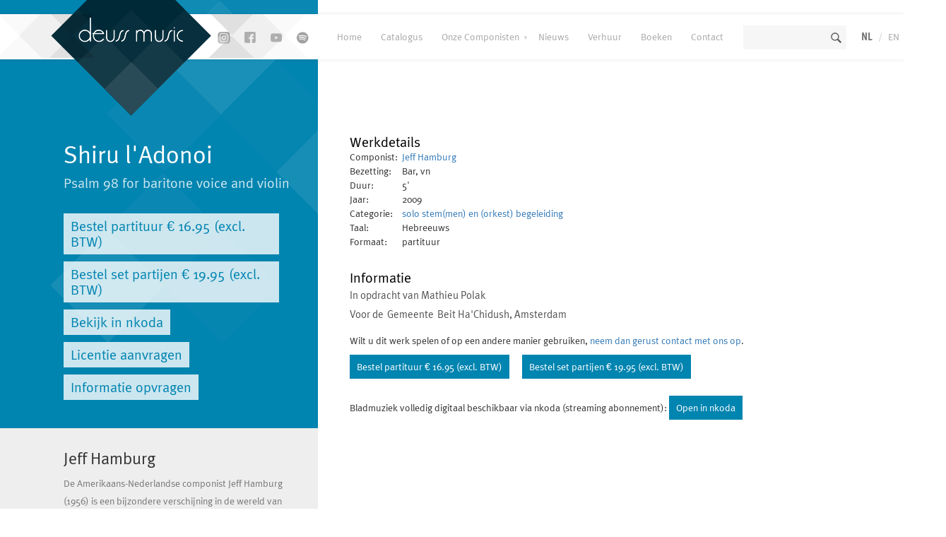

--- FILE ---
content_type: text/html; charset=UTF-8
request_url: https://www.deussmusic.com/werken/145552922152
body_size: 7249
content:
<!DOCTYPE html>
<html lang="en" ng-app="tunebase" ng-controller="pageLoad" id="angular_controller">
<head>

	<meta charset="utf-8">
	
	<base href="https://www.deussmusic.com/">
	
	<title>Deuss Music - nieuw gecomponeerde kunstmuziek en opera</title>	
	<meta name="description" content="Deuss Music is uitgever van nieuw gecomponeerde kunstmuziek en opera. Onze catalogus biedt een scala aan werken voor orkest en ensembles, opera en ballet, Maar ook kleinere bezettingen als kamermuziek en muziek voor educatie en film worden in ons fonds vertegenwoordigd.">
	<meta name="author" content="Deuss Music">
	<meta name="title" content="Deuss Music - nieuw gecomponeerde kunstmuziek en opera">
	
	<!-- OG -->
	
	<!-- Viewport -->
	<meta name="viewport" content="width=device-width, initial-scale=1">
	<meta property="og:title" content="Deuss Music - nieuw gecomponeerde kunstmuziek en opera"/>
	<meta property="og:site_name" content="Deuss Music"/>
	
	 

	<!-- Favicons & icons -->
	<link rel="shortcut icon" href="public/img/fav/favicon.ico" type="image/x-icon">
	<link rel="apple-touch-icon-precomposed" sizes="57x57" href="public/img/fav/apple-touch-icon-57x57.png" />
	<link rel="apple-touch-icon-precomposed" sizes="114x114" href="public/img/fav/apple-touch-icon-114x114.png" />
	<link rel="apple-touch-icon-precomposed" sizes="72x72" href="public/img/fav/apple-touch-icon-72x72.png" />
	<link rel="apple-touch-icon-precomposed" sizes="144x144" href="public/img/fav/apple-touch-icon-144x144.png" />
	<link rel="apple-touch-icon-precomposed" sizes="60x60" href="public/img/fav/apple-touch-icon-60x60.png" />
	<link rel="apple-touch-icon-precomposed" sizes="120x120" href="public/img/fav/apple-touch-icon-120x120.png" />
	<link rel="apple-touch-icon-precomposed" sizes="76x76" href="public/img/fav/apple-touch-icon-76x76.png" />
	<link rel="apple-touch-icon-precomposed" sizes="152x152" href="public/img/fav/apple-touch-icon-152x152.png" />
	<link rel="icon" type="image/png" href="public/img/fav/favicon-196x196.png" sizes="196x196" />
	<link rel="icon" type="image/png" href="public/img/fav/favicon-96x96.png" sizes="96x96" />
	<link rel="icon" type="image/png" href="public/img/fav/favicon-32x32.png" sizes="32x32" />
	<link rel="icon" type="image/png" href="public/img/fav/favicon-16x16.png" sizes="16x16" />
	<link rel="icon" type="image/png" href="public/img/fav/favicon-128.png" sizes="128x128" />
	
	<meta name="application-name" content="&nbsp;"/>
	<meta name="msapplication-TileColor" content="#FFFFFF" />
	<meta name="msapplication-TileImage" content="public/img/fav/mstile-144x144.png" />
	<meta name="msapplication-square70x70logo" content="public/img/fav/mstile-70x70.png" />
	<meta name="msapplication-square150x150logo" content="public/img/fav/mstile-150x150.png" />
	<meta name="msapplication-wide310x150logo" content="public/img/fav/mstile-310x150.png" />
	<meta name="msapplication-square310x310logo" content="public/img/fav/mstile-310x310.png" />

	<script type="text/javascript" src="public/js/angular.min.js"></script>
	 



			<!-- Google Tag Manager -->
		<script>(function(w,d,s,l,i){w[l]=w[l]||[];w[l].push({'gtm.start':
		new Date().getTime(),event:'gtm.js'});var f=d.getElementsByTagName(s)[0],
		j=d.createElement(s),dl=l!='dataLayer'?'&l='+l:'';j.async=true;j.src=
		'https://www.googletagmanager.com/gtm.js?id='+i+dl;f.parentNode.insertBefore(j,f);
		})(window,document,'script','dataLayer','GTM-KBLT2PP');</script>
		<!-- End Google Tag Manager -->
	</head>

<body>

	<!-- Google Tag Manager (noscript) -->
	<noscript><iframe src="https://www.googletagmanager.com/ns.html?id=GTM-KBLT2PP" height="0" width="0" style="display:none;visibility:hidden"></iframe></noscript>
	<!-- End Google Tag Manager (noscript) -->

	<div id="website_message"></div>
	
	<header>
		<div id='spinner'><img src='public/img/spinner.gif' /></div>
		<div class='container'>

			<span style="font-size:42px;z-index:1001;position:absolute" id="burger" ng-click="showmenu()"> &#9776;</span>
			
			<div class='col-md-4 sm-hidden no-pad'>
				<a href='home'><img src='public/img/bg-header.png' class='header-bg' style="z-index:1000" title='Deuss music' alt='Deuss music'></a>

				<div class='logo'>
					<a href='home'><img src='public/img/logo.png' title='Deuss Music' alt='Deuss Music' /></a>
				</div>
			
				<div class='social'>
					<!-- <a href='https://twitter.com/DeussMusic' target="_blank"><img src='public/img/social/icon-twitter-grey.png' alt='Twitter' title='Twitter'></a> -->
					<a href='https://www.instagram.com/deussmusicpublishing/' target="_blank"><img src='public/img/social/icon-instagram-grey.png' alt='Instagram' title='Instagram'></a>
					<a href='https://www.facebook.com/DeussMusic' target="_blank"><img src='public/img/social/icon-facebook-grey.png' alt='Facebook' title='Facebook'></a>
					<a href='https://www.youtube.com/@deussmusic' target="_blank"><img src='public/img/social/icon-youtube-grey.png' alt='Youtube' title='Youtube'></a>
					<a href='https://open.spotify.com/user/mhv6g4mqjys6eh77ew0onebvz?si=pKhiCvmwSYOunOHDTxgADA' target="_blank"><img src='public/img/social/icon-spotify-grey.png' alt='Spotify' title='Spotify'></a>				
				</div>
			</div>

			<div class='col-md-8 col-sm-12'>
				<nav>
					<ul>
						<li data-rel='home'><a href='home' class=''>Home</a></li>
<li data-rel='catalogus'><a href='catalogus' class=''>Catalogus</a></li>
<li data-rel='componisten'><a href='componisten' class=''>Onze Componisten</a>
				<ul ng-cloak>
					<li><a href='componisten'>Alle componisten</a></li>
					<li style='width:100%;-webkit-column-count: 2;-moz-column-count: 2;column-count: 2;'>
						<a data-ng-repeat='comp in composers' ng-href='componisten/{{comp.hook}}'>{{comp.name}}</a>
					</li>
				</ul></li>
<li data-rel='nieuws'><a href='nieuws' class=''>Nieuws</a></li>
<li data-rel='formulier/bladmuziek'><a href='formulier/bladmuziek' class=''>Verhuur</a></li>
<li data-rel='boeken'><a href='boeken' class=''>Boeken</a></li>
<li data-rel='contact'><a href='contact' class=''>Contact</a></li>
						<li class='search sm-hide'><input type='text' name='search' class='search'></li>
						<li class='lan'><a href='nl/?p=https%3A%2F%2Fwww.deussmusic.com%2Fwerken%2F145552922152' class='lanselect'>NL</a> / <a href='en/?p=https%3A%2F%2Fwww.deussmusic.com%2Fwerken%2F145552922152' >EN</a></li>						
						<li style='margin-left:0;'>
							<a href="shop">
								<img src="public/img/cart.png" style='width:20px;margin-right:1em;' />
								<div id="basket_icon_amount">0</div>
							</a>
						</li>
					</ul>
				</nav>
			</div>
		</div>
	</header>

	<div id='content' class='clearfix contentwrapper page-margin'><div class="min-height container" data-ng-repeat="x in items" ng-if="$index < 1" data-ng-bind-html-unsafe="expression">

	<div class='col-md-12 no-pad' ng-if="!x.title_lan1">
		<div class='col-md-4'><div class='box color-blue top-box out-of-the-box-left'>&nbsp;</div></div>
		<div class='generic push-page-down text-extrapad news-detail col-md-8'>
			404.<br>Deze pagina kon niet worden gevonden.
		</div>
	</div>

	<div class='col-md-4 no-pad' ng-if="!!x.title_lan1">
		<div class='box color-blue top-box out-of-the-box-left'>
			<h1 ng-cloak class='main'>{{x.title_lan1}}</h1>
			<h2 ng-cloak style='color:#fff;opacity:0.8;'>{{x.title_sub}}<br><br>
			<!--<span ng-if="x.dateparsed_date_aanvraag_wp != '01-01-1970'&&x.dateparsed_date_aanvraag_wp != ''"><br><strong>Wereldpremière</strong><br>{{x.dateparsed_date_aanvraag_wp}}</span></h2> -->

			<a class='button white' href='formulier/bladmuziek/{{ x.serial }}/'  ng-if='x.check_huur == 1'>Bestel huurmateriaal</a>
			<a class='button white' href='formulier/bladmuziek/{{x.serial}}/perusal' ng-if='x.check_huur==1'>Zichtpartituur aanvragen</a>

			<div ng-if='x.check_koop == 1'>
				<a class="button white" ng-if='x.price_score != "" && x.price_score != "0,00" && x.price_score != "0.00"' ng-href="shop/add/work_{{x.serial}}-1">Bestel partituur &euro; {{x.price_score}} (excl. BTW)</a>				
				<a class="button white" ng-if='x.price_parts != "" && x.price_parts != "0,00" && x.price_parts != "0.00"' ng-href="shop/add/work_{{x.serial}}-2">Bestel set partijen &euro; {{x.price_parts}} (excl. BTW)</a>
				<a class="button white" ng-if='x.price_scorestudy != "" && x.price_scorestudy != "0,00" && x.price_scorestudy != "0.00"' ng-href="shop/add/work_{{x.serial}}-3">Bestel studiepartituur &euro; {{x.price_scorestudy}} (excl. BTW)</a>
				<a class="button white" ng-if='x.price_all != "" && x.price_all != "0,00" && x.price_all != "0.00"' ng-href="shop/add/work_{{x.serial}}-4">Bestel compleet uitvoeringsmateriaal &euro; {{x.price_all}} (excl. BTW)</a>
				<a class="button white" ng-if='(x.price_all=="" || x.price_all == "0.00") && (x.price_scorestudy=="" || x.price_scorestudy == "0.00") && (x.price_parts=="" || x.price_parts == "0.00") && (x.price_score=="" || x.price_score == "0.00")' ng-href="mailto:info@deussmusic.com">Prijs op aanvraag</a>
			</div>

			<a class='button white' href="{{x.url_external}}" target="_blank" ng-if="!!x.url_external">Bekijk in nkoda</a>
			<a class='button white' href='formulier/licentie/{{ x.serial }}'>Licentie aanvragen</a>
			<a class="button white" href="mailto:info@deussmusic.com?subject=Meer%20informatie%20over:%20{{ x.title_lan1 }}">Informatie opvragen</a>
		</div>

		<div class='box color-grey out-of-the-box-left hidden-xs hidden-sm' data-ng-repeat="y in items.related_composer" on-last-repeat onLastRepeat onRepeatLast>
			<h3 ng-cloak style='margin-top:0px;' ng-cloak>{{y.name_first}} {{y.name_middle}} {{y.name_last}}</h3>
			<div ng-if="!!y.description" style='max-height:200px;overflow:hidden;line-height:1.8em;' html='{{y.description}}'></div>
			<a ng-cloak ng-if="y.check_own==1" href='componisten/{{y.hook}}' class='button' ng-cloak>Meer over {{y.name_first}} {{y.name_middle}} {{y.name_last}}</a>
		</div>

		<div class='box color-grey out-of-the-box-left hidden-xs hidden-sm' data-ng-repeat="y in items.related_arranger" on-last-repeat onLastRepeat onRepeatLast ng-cloak>
			<h2>Gearrangeerd door</h2>
			<h3 ng-cloak style='margin-top:0px;'>{{y.name_first}} {{y.name_middle}} {{y.name_last}}</h3>
			<div style='max-height:200px;overflow:hidden;line-height:1.8em;' html='{{y.description}}'></div>
			<a ng-cloak ng-if="y.check_own==1" href='componisten/{{y.name_last}}' class='button'>Meer over {{y.name_first}} {{y.name_middle}} {{y.name_last}}</a>
		</div>

		<div class='box color-grey out-of-the-box-left hidden-xs hidden-sm' ng-if="items.related_concerts.future.length>0">
			<h3 style='margin-top:0px;'>Concerten</h3>
			
			<div ng-cloak data-ng-repeat="y in items.related_concerts.future" ng-cloak>
				<strong>{{y.date}}</strong><br>
				<div html='{{y.text}}'></div>
				<br>
			</div>				
		</div>
			
		<div class='box color-grey out-of-the-box-left hidden-xs hidden-sm' ng-if="items.related_concerts.past.length>0">
			<h3 style='margin-top:0px;'>Concertarchief</h3>
			
			<div ng-cloak data-ng-repeat="y in items.related_concerts.past" ng-cloak ng-if="$index < 3">
				<strong>{{y.date}}</strong><br>
				<div html='{{y.text}}'></div>
				<br>
			</div>
			
			<div nf-if="items.related_concerts.past.length > 3">
				<a class='button showmore'>Meer concerten</a>
				<div class="hidden">
					<div data-ng-repeat="y in items.related_concerts.past" ng-cloak ng-if="$index > 3">
						<strong>{{y.date}}</strong><br>
						<div html='{{y.extra}}'></div>
						<div html='{{ y.text }}'></div>
						<br>
					</div>
				</div>
				<a class='hidden button showless'>inklappen</a>
			</div>		
		</div>
	</div>

	<div class='generic push-page-down text-extrapad news-detail col-md-8' ng-if="!!x.title_lan1">

		<div class='koopform' data-id='{{x.serial}}' ng-if='x.check_koop==1'>

			<div ng-cloak class='price' ng-if='x.price_score != "" && x.price_score != "0,00" && x.price_score != "0.00"'><span>Prijs Speelpartituur</span>&euro; {{x.price_score}}<small> (excl. 9% BTW)</small></div>
			<div ng-cloak class='price' ng-if='x.price_parts != "" && x.price_parts != "0,00" && x.price_parts != "0.00"'><span>Prijs set partijen</span>&euro; {{x.price_parts}}<small> (excl. 9% BTW)</small></div>
			<h4>Aankopen van {{ x.title_lan1 }}</h4>

			<p>Vul onderstaand formulier zo volledig mogelijk in. Velden met een * zijn verplicht.</p>
			
			<div class='col-md-6'>
				<label>Instelling</label>
				(alleen indien u namens een instelling bestelt)

				<input type='text' placeholder="Instelling" id="koop_instelling" data-rel='{{x.serial}}'/>

				<div id="koop_instelling_adresform" data-rel='{{x.serial}}' style='margin: 1em 1em 0em 2em;display:none;'>
					<label>Instelling Adres</label>
					<input type='text' placeholder="Adres" id="koop_adres_instelling" data-rel='{{x.serial}}' />

					<label>Instelling Postcode + Woonplaats</label>
					<input type='text' placeholder="woonplaats" id="koop_woonplaats_instelling" data-rel='{{x.serial}}' />

					<label>Instelling Land</label>
					<input type='text' placeholder="land" id="koop_land_instelling" data-rel='{{x.serial}}' />
				</div>

				<br><br>

				<label>Contactpersoon*</label>
				<input type='text' placeholder="Contactpersoon" id="koop_contactpersoon" data-rel='{{x.serial}}' />

				<label>Adres*</label>
				<input type='text' placeholder="Adres" id="koop_adres" data-rel='{{x.serial}}' />

				<label>Postcode + Woonplaats*</label>
				<input type='text' placeholder="woonplaats" id="koop_woonplaats" data-rel='{{x.serial}}' />

				<label>Opmerking</label>
				<input type='text' placeholder="opmerking" id="koop_opmerking" data-rel='{{x.serial}}' />
			</div>

			<div class='col-md-6'>
				<label>E-mail</label>
				<input type='text' placeholder="E-mail" id="koop_email" data-rel='{{x.serial}}' required="required" />

				<label>Telefoon</label>
				<input type='text' placeholder="Telefoon" id="koop_telefoon" data-rel='{{x.serial}}' />

				<label>BTW nummer*</label>
				<input type='text' placeholder="BTW nummer" id="koop_btwnummer" data-rel='{{x.serial}}' />
				<input type='checkbox' id="koop_geenbtwnummer" data-rel='{{x.serial}}'>Ik heb geen BTW nummer<br><br>

				<label>PDF levering*</label>
				(aanbevolen voor klanten buiten de EU i.v.m. portokosten)<br>
				<input type='radio' name="koop_pdflevering" value="ja"  data-rel='{{x.serial}}'> Ja<br>
				<input type='radio' name="koop_pdflevering" value="nee"  data-rel='{{x.serial}}'> Nee<br>
				<br>

				<label>Betaalmethode*</label>
				<input type='radio' name="koop_betaalmethode" value="bankoverschrijving"  data-rel='{{x.serial}}'> Bankoverschrijving<br>
				<input type='radio' name="koop_betaalmethode" value="paypal"  data-rel='{{x.serial}}'> Paypal (7% toeslag)<br>
				<br>

				<label>Hoe hebt u dit werk leren kennen? </label>
				<select id="foundhow" data-rel='{{x.serial}}'>
					<option value=''>- kies aub een optie -</option>
					<option value='componist'>via de componist</option>
					<option value='collegavriend'>via een collega/vriend</option>
					<option value='socialemedia'>sociale media</option>
					<option value='anders'>anders, nl</option>
				</select>
				
				<input style='display:none;' type='text' id="anders" data-rel='{{x.serial}}' value='' placeholder="Anders, namelijk" />				

				<input type='hidden' id="koop_werk" data-rel='{{x.serial}}' value='{{ x.title_lan1 }} {{x.title_sub}}' />
				<input type='hidden' id="koop_composer" data-rel='{{x.serial}}' value='{{ items.related_composer[0].title_lan1 }}' />

				<br><input type='button' class='koop_send' value='Verstuur' data-rel='{{x.serial}}' />

				<div class='uitleg' style='margin-top:10px;width:100%;'>Wij informeren u z.s.m. over de levertijd van uw bestelling. Geeft u s.v.p ook uw postadres op.</div>
			</div>
			
			<div class='clear'></div>
			<div class='koop_succes' data-rel='{{x.serial}}'>Bedankt voor uw bestelling!</div>
		</div>

		<h4 class='page-mid-title' ng-show="!!x.file_02">
			Audiofragment<br>
			<a class="sm2_link" href="http://shop.new-art.nl/content/files/deuss/{{x.file_02}}" ng-show="!!x.file_02">Luister</a>
			<a class="stopsound" ng-show="!!x.file_02" style="display:none;">Stop voorbeluisteren</a>			
		</h4>

		<div ng-cloak ng-if="x.file_01!=''">
			<h4 class='page-mid-title'>Voorbeeld partituur</h4>
			<p>Hier kunt u een voorbeeld bekijken van de partituur van {{items[0].title_lan1}}. Dit is een lage resolutie voorbeeld van het werk.</p>
			<a ng-cloak href='http://deussmusic.nl/preview/index.php?s={{x.serial}}' class='button'>Score Preview <strong>{{x.title}}</strong></a>
		</div>

		<div class='col-md-12'>
			<h4 class='page-mid-title' ng-if="x.video_youtube">Video</h4>
			<div class='placevideo' ng-if="x.video_youtube" data-videoid='{{x.video_youtube}}'></div>
			<div class='clear'></div>

			<!-- Werkdetails -->	
			<h4 class='page-mid-title'>Werkdetails</h4>
	
			<table ng-cloak class="keeptds">
				<tr>
					<td>Componist:</td>
					<td>
						<div data-ng-repeat="y in items.related_composer"><a href='componisten/{{y.hook}}'>{{y.name_first}} {{y.name_middle}} {{y.name_last}}</a></div>
					</td>
				</tr>
				<tr>
					<td>Bezetting:&nbsp;&nbsp;&nbsp;</td>
					<td>{{ x.description_instrumentatie }}</td>
				</tr>
				<tr>
					<td>Duur: </td>
					<td>{{ x.duration }}'</td>
				</tr>		
				<tr>
					<td>Jaar: </td>
					<td>{{ x.classificatie_3 }}</td>
				</tr>	
				<tr ng-if="x.dateparsed_date_aanvraag_wp != '01-01-1970'&&x.dateparsed_date_aanvraag_wp != ''">
					<td>Wereldpremière:&nbsp;&nbsp;&nbsp;</td>
					<td>{{ x.dateparsed_date_aanvraag_wp }}</td>
				</tr>			
				<tr>
					<td>Categorie: </td> 
					{{comp=items.related_composer[0];""}}
					<td><a ng-href='catalogus/?p={"c":"{{x.rel_looptype_workcats_serial}}","o":"{{comp.composername}}"}'>{{x.rel_looptype_workcats_lan1}}</a></td>
				</tr>
				<tr ng-if="x.age">
					<td>Leeftijd: </td>
					<td>{{x.age}}</td>
				</tr>	
				<tr ng-if="x.taal">
					<td>Taal: </td>
					<td>{{x.taal}}</td>
				</tr>			
				<tr ng-if="x.description_lan1">
					<td>Delen: </td>
					<td>{{x.description_lan1}}</td>
				</tr>
				<tr ng-if="x.formaat">
					<td>Formaat: </td>
					<td>{{x.formaat}}</td>
				</tr>
				<tr ng-if="x.tekstdichters">
					<td>Tekstdichters:&nbsp;&nbsp;</td>
					<td>{{x.tekstdichters}}</td>
				</tr>	
			</table>

			<div class='clear'></div>
			
			<!--
			<div class="col-md-6 kooppre" ng-cloak>
				<div class='col-md-6 price no-p' ng-if='x.price_score != "" && x.price_score != "0,00" && x.price_score != "0.00"'><span>Prijs Speelpartituur</span>&euro; {{x.price_score}}<small> (excl. 9% BTW)</small></div>
				<div class='col-md-6 price no-p' ng-if='x.price_parts != "" && x.price_parts != "0,00" && x.price_parts != "0.00"'><span>Prijs set partijen</span>&euro; {{x.price_parts}}<small> (excl. 9% BTW)</small></div>						
			</div>
			-->
	
			<div class='clear'></div>
			
			<a name='quotes'></a>
			<h4 ng-cloak ng-if='items.related_quotes.length>0' class='page-mid-title'>Pers over {{x.title_lan1}}</h4>
	
			<div ng-cloak class='quotes-block' ng-if='items.related_quotes.length>0'>
				<div class='quote' data-ng-repeat="z in items.related_quotes">									
					<a style='float:right;' ng-if="z.file_01!=''" href='https://shop.new-art.nl/content/files/deuss/{{z.file_01}}' target='_blank'>Bekijk origineel {{file_01}}</a>					
					<p html="{{z.description_lan1}}"></p>
					<strong>{{z.date}} {{z.title_magazine}}</strong> 
					<a ng-if="!!z.link" ng-href="{{z.link}}" target=_blank>Link naar artikel</a>
					<div class='xby mb-2' style='margin-bottom:1.5em;'></div>
				</div>	
			</div>
			
			<div class='clear'></div>

			<h4 class='page-mid-title' ng-if="x.description_notes2!=''">Informatie</h4>
			<img style='float:left;margin:0px 10px 10px 0px;' ng-if="!!x.image_01" ng-src="https://shop.new-art.nl/assets/image.php?width=200&image=/content/img/new_works/{{ x.image_01 }}.jpg">

			<p  ng-if="x.description_notes2!=''" html = "{{ x.description_notes2 }}" ></p>
			<div class='clear'></div>

			<!--
			<a class='button' href='formulier/bladmuziek/{{ x.serial }}/'  ng-if='x.check_huur == 1'>Bestellen</a>
			<a class='button koop_open' ng-cloak  ng-if='system.testing=="yes" && x.check_koop == 1 && (x.price_score != "0.00" || x.price_parts != "0.00")' style='cursor:pointer;' data-id='{{x.serial}}'>Kopen<span ng-if='x.price_score != "" && x.price_score != "0,00" && x.price_score != "0.00"'  ng-cloak>- &euro; {{x.price_score}}</span></a>			
			<a class="button" href="mailto:info@deussmusic.com?subject=Meer%20informatie%20over:%20{{ x.title_lan1 }}">Stuur mij meer informatie over dit werk</a>
			-->

			<div style='margin-top: 1em;'>
				<div ng-if='x.check_koop == 1 || x.check_huur ==1'>
					Wilt u dit werk spelen of op een andere manier gebruiken, <a href="mailto:info@deussmusic.com">neem dan gerust contact met ons op</a>.<br>					
					<!--<a class='button' href='formulier/licentie/{{ x.serial }}'>Licentie aanvragen</a><br>-->
				</div>
				<div ng-if='x.check_koop != 1 && x.check_huur != 1'>
					Dit werk is mogelijk niet direct leverbaar. Heeft u interesse in dit werk ? <a href="mailto:info@deussmusic.com">neem dan gerust contact met ons op</a>.<br>
				</div>
			</div>

			<div ng-if='x.check_koop == 1'>
				<a class="button" ng-if='x.price_score != "" && x.price_score != "0,00" && x.price_score != "0.00"' ng-href="shop/add/work_{{x.serial}}-1">Bestel partituur &euro; {{x.price_score}} (excl. BTW)</a>
				<a class="button" ng-if='x.price_parts != "" && x.price_parts != "0,00" && x.price_parts != "0.00"' ng-href="shop/add/work_{{x.serial}}-2">Bestel set partijen &euro; {{x.price_parts}} (excl. BTW)</a>
				<a class="button" ng-if='x.price_scorestudy != "" && x.price_scorestudy != "0,00" && x.price_scorestudy != "0.00"' ng-href="shop/add/work_{{x.serial}}-3">Bestel studiepartituur &euro; {{x.price_scorestudy}} (excl. BTW)</a>
				<a class="button" ng-if='x.price_all != "" && x.price_all != "0,00" && x.price_all != "0.00"' ng-href="shop/add/work_{{x.serial}}-4">Bestel compleet uitvoeringsmateriaal &euro; {{x.price_all}} (excl. BTW)</a>
				<a class="button" ng-if='(x.price_all=="" || x.price_all == "0.00") && (x.price_scorestudy=="" || x.price_scorestudy == "0.00") && (x.price_parts=="" || x.price_parts == "0.00") && (x.price_score=="" || x.price_score == "0.00")' ng-href="mailto:info@deussmusic.com">Prijs op aanvraag</a>
			</div>

			<div ng-if="!!x.url_external" style='margin-top: 1em;'>
				Bladmuziek volledig digitaal beschikbaar via nkoda (streaming abonnement):
				<a class='button' href="{{x.url_external}}" target="_blank" ng-if="!!x.url_external">Open in nkoda</a>
			</div>

			<h4 class='page-mid-title' ng-if="items.related_news.length>0">Nieuws</h4>			
			<div ng-if="items.related_news.length>0">
				<div ng-cloak data-ng-repeat="y in items.related_news" ng-cloak>
					<strong>{{y.date}}</strong> <a href='nieuws/{{y.slug}}'>{{ y.title_lan1 }}</a><br>
				</div>				
			</div>			

			<!-- ex sidebar items -->
			<div class='hidden-md hidden-lg hidden-xl' data-ng-repeat="y in items.related_composer" on-last-repeat onLastRepeat onRepeatLast>
				<h4 class="page-mid-title">componist:<br>{{y.name_first}} {{y.name_middle}} {{y.name_last}}</h4>
				<div ng-if="!!y.description" style='max-height:200px;overflow:hidden;line-height:1.8em;' html='{{y.description}}'></div>
				<a ng-cloak ng-if="y.check_own==1" href='componisten/{{y.hook}}' class='button' ng-cloak>Meer over {{y.name_first}} {{y.name_middle}} {{y.name_last}}</a>
			</div>

			<div class='hidden-md hidden-lg hidden-xl' data-ng-repeat="y in items.related_arranger" on-last-repeat onLastRepeat onRepeatLast ng-cloak>
				<h4 class="page-mid-title">arrangeur:<br>{{y.name_first}} {{y.name_middle}} {{y.name_last}}</h4>
				<div style='max-height:200px;overflow:hidden;line-height:1.8em;' html='{{y.description}}'></div>
				<a ng-cloak ng-if="y.check_own==1" href='componisten/{{y.name_last}}' class='button'>Meer over {{y.name_first}} {{y.name_middle}} {{y.name_last}}</a>
			</div>

			<div class='hidden-md hidden-lg hidden-xl' ng-if="items.related_concerts.future.length>0">
				<h4 class="page-mid-title">Concerten</h4>				
				<div ng-cloak data-ng-repeat="y in items.related_concerts.future" ng-cloak>
					<strong>{{y.date}}</strong><br>
					<div html='{{y.text}}'></div>
					<br>
				</div>				
			</div>
						
			<div class='hidden-md hidden-lg hidden-xl' ng-if="items.related_concerts.past.length>0">
				<h4 class="page-mid-title">Concertarchief</h4>				
				<div ng-cloak data-ng-repeat="y in items.related_concerts.past" ng-cloak ng-if="$index < 3">
					<strong>{{y.date}}</strong><br>
					<div html='{{y.text}}'></div>
					<br>
				</div>
				
				<div ng-if="items.related_concerts.past.length > 3">
					<a class='button showmore'>Meer concerten</a>
					<div class="hidden">
						<div data-ng-repeat="y in items.related_concerts.past" ng-cloak ng-if="$index > 3">
							<strong>{{y.date}}</strong><br>
							<div html='{{y.extra}}'></div>
							<div html='{{ y.text }}'></div>
							<br>
						</div>
					</div>
					<a class='hidden button showless'>inklappen</a>
				</div>		
			</div>
	
		</div>
		
		<div class='clear'></div>
	</div>
</div></div>

<!-- End clearfix -->

<footer>
	<div class='container'>
		<div class='col-md-3 col-sm-3'>
			<h5>Klantenservice</h5>
			<a href='/downloads/tarieven_amateurorkesten_2026.pdf'>Amateurtarieven 2026</a><br>
			<a href='veelgestelde-vragen'>FAQ</a><br>
			<a href='algemene-voorwaarden'>Algemene voorwaarden</a><br>
			<a href='privacy-statement'>Privacy statement</a><br>
			<a href='links'>Links</a><br>
			<a href='sitemap'>Sitemap</a><br>
		</div>

		<div class='col-md-2 col-sm-3'>
			<h5>Over ons</h5>
			<a href="over-deuss-music">Over Deuss Music</a><br>
			<a href="medewerkers">Medewerkers</a><br>
			<a href='contact'>Routebeschrijving</a><br>
		</div>

		<div class='col-md-3 col-sm-3 col-md-offset-1'>
			<h5>Openingstijden</h5>
			Maandag t/m vrijdag - 09.00 - 17.00

			<h5>Links</h5>
			<a href='https://www.deussmusic.com'>www.deussmusic.com</a><br>
			<a href='https://www.albersenverhuur.nl'>www.albersenverhuur.nl</a>
		</div>

		<div class='col-md-3 col-sm-3'>
			<h5>Adres</h5>
			Fijnjekade 160<br>
			2521 DS Den Haag<br>
			Nederland<br>
			<strong>T:</strong> +31 (0)70 345 08 65<br>
			<strong>E:</strong> info@deussmusic.com<br>
		</div>
	</div>
</footer>

 

 

	<!-- CSS -->
	<link rel="stylesheet" type="text/css" href="public/css/bootstrap.min.css">
	<link rel="stylesheet" type="text/css" href="public/css/jquery-ui.css">
	<link rel="stylesheet" type="text/css" media="print" href="public/css/print.min.css">
	<link rel="stylesheet" type="text/css" media="print" href="public/css/lightcase-min.css">
	<link rel="stylesheet" type="text/css" href="public/css/style.min.css?v=11">
	<link href="https://maxcdn.bootstrapcdn.com/font-awesome/4.6.3/css/font-awesome.min.css" rel="stylesheet" />

	<!-- Javascript -->	
	<script type="text/javascript" src="public/js/jquery-1.11.2.min.js"></script>
	<script type="text/javascript" src="public/js/jquery.easing.1.3.js"></script>
	<script type="text/javascript" src="public/js/jquery-ui.js"></script>

	<script type="text/javascript" src="public/js/app.min.js?v=11"></script>
	<script type="text/javascript" src="public/js/scripts.min.js?v=11"></script>

	<script type="text/javascript" src="public/js/bootstrap.min.js"></script>
	<!--<script type="text/javascript" src="public/js/color.min.js"></script>-->
	<script type="text/javascript" src="public/js/isotope.js"></script>
	<script type="text/javascript" src="public/js/lightcase.js"></script>
	<script type="text/javascript" src="public/js/filter.min.js?v=11"></script>
	<script type="text/javascript" src="public/js/paginate.min.js?v=11"></script>
	<script type='text/javascript' src="public/plugins/soundplayer2/script/soundmanager2.js"></script>

	<script>
		soundManager.setup({
			url: 'public/plugins/soundplayer2/swf/',
			onready: function() {
			},
			ontimeout: function() {
				// Show error that people can't play audio
			}
		});
	
		var site_lan = 1;
	
		var hook = '';
	var page='werken';
	var serial='145552922152';
	var subserial='';
var subsubserial='';
	</script>

	<!-- Optional IE8 Support -->
	<!--[if lt IE 9]>
	  <script src="https://oss.maxcdn.com/html5shiv/3.7.2/html5shiv.min.js"></script>
	  <script src="https://oss.maxcdn.com/respond/1.4.2/respond.min.js"></script>
	<![endif]-->

	<script>
		(function(i,s,o,g,r,a,m){i['GoogleAnalyticsObject']=r;i[r]=i[r]||function(){
		(i[r].q=i[r].q||[]).push(arguments)},i[r].l=1*new Date();a=s.createElement(o),
		m=s.getElementsByTagName(o)[0];a.async=1;a.src=g;m.parentNode.insertBefore(a,m)
		})(window,document,'script','//www.google-analytics.com/analytics.js','ga');
		
		ga('create', 'UA-64683179-1', 'auto');
		ga('send', 'pageview');
		</script>
	
		<!-- Global site tag (gtag.js) - Google Analytics -->
		<script async src="https://www.googletagmanager.com/gtag/js?id=UA-71803013-1"></script>
		<script>
		window.dataLayer = window.dataLayer || [];
		function gtag(){dataLayer.push(arguments);}
		gtag('js', new Date());
		
		gtag('config', 'UA-71803013-1');
		</script>	
			
		<!-- Google tag (gtag.js) -->
		<script async src="https://www.googletagmanager.com/gtag/js?id=G-SZ3CMN9BGN"></script>
		<script>
		window.dataLayer = window.dataLayer || [];
		function gtag(){dataLayer.push(arguments);}
		gtag('js', new Date());

		gtag('config', 'G-SZ3CMN9BGN');
	</script>

	
</body>

</html>

--- FILE ---
content_type: text/javascript
request_url: https://www.deussmusic.com/public/js/lightcase.js
body_size: 6338
content:
;(function($){'use strict';var _self={cache:{},support:{},objects:{},labels:{'errorMessage':'Source could not be found...','sequenceInfo.of':' of ','close':'Close','navigator.prev':'Prev','navigator.next':'Next','navigator.play':'Play','navigator.pause':'Pause'},init:function(options){return this.each(function(){$(this).unbind('click.lightcase').bind('click.lightcase',function(event){event.preventDefault();$(this).lightcase('start',options);});});},start:function(options){_self.origin=lightcase.origin=this;_self.settings=$.extend(true,{idPrefix:'lightcase-',classPrefix:'lightcase-',attrPrefix:'lc-',transition:'elastic',transitionIn:null,transitionOut:null,cssTransitions:true,speedIn:250,speedOut:250,maxWidth:800,maxHeight:500,forceWidth:false,forceHeight:false,liveResize:true,fullScreenModeForMobile:true,mobileMatchExpression:/(iphone|ipod|ipad|android|blackberry|symbian)/,disableShrink:false,shrinkFactor:.75,overlayOpacity:.9,slideshow:false,timeout:5000,swipe:true,useKeys:true,useCategories:true,navigateEndless:true,closeOnOverlayClick:true,title:null,caption:null,showTitle:true,showCaption:true,showSequenceInfo:true,inline:{width:'auto',height:'auto'},ajax:{width:'auto',height:'auto',type:'get',dataType:'html',data:{}},iframe:{width:800,height:500,frameborder:0},flash:{width:400,height:205,wmode:'transparent'},video:{width:400,height:225,poster:'',preload:'auto',controls:true,autobuffer:true,autoplay:true,loop:false},attr:'data-rel',href:null,type:null,typeMapping:{'image':'jpg,jpeg,gif,png,bmp','flash':'swf','video':'mp4,mov,ogv,ogg,webm','iframe':'html,php','ajax':'json,txt','inline':'#'},errorMessage:function(){return'<p class="'+_self.settings.classPrefix+'error">'+_self.labels['errorMessage']+'</p>';},markup:function(){$('body').append(_self.objects.overlay=$('<div id="'+_self.settings.idPrefix+'overlay"></div>'),_self.objects.loading=$('<div id="'+_self.settings.idPrefix+'loading" class="'+_self.settings.classPrefix+'icon-spin"></div>'),_self.objects.case=$('<div id="'+_self.settings.idPrefix+'case" aria-hidden="true" role="dialog"></div>'));_self.objects.case.after(_self.objects.nav=$('<div id="'+_self.settings.idPrefix+'nav"></div>'));_self.objects.nav.append(_self.objects.close=$('<a href="#" class="'+_self.settings.classPrefix+'icon-close"><span>'+_self.labels['close']+'</span></a>'),_self.objects.prev=$('<a href="#" class="'+_self.settings.classPrefix+'icon-prev"><span>'+_self.labels['navigator.prev']+'</span></a>').hide(),_self.objects.next=$('<a href="#" class="'+_self.settings.classPrefix+'icon-next"><span>'+_self.labels['navigator.next']+'</span></a>').hide(),_self.objects.play=$('<a href="#" class="'+_self.settings.classPrefix+'icon-play"><span>'+_self.labels['navigator.play']+'</span></a>').hide(),_self.objects.pause=$('<a href="#" class="'+_self.settings.classPrefix+'icon-pause"><span>'+_self.labels['navigator.pause']+'</span></a>').hide());_self.objects.case.append(_self.objects.content=$('<div id="'+_self.settings.idPrefix+'content"></div>'),_self.objects.info=$('<div id="'+_self.settings.idPrefix+'info"></div>'));_self.objects.content.append(_self.objects.contentInner=$('<div class="'+_self.settings.classPrefix+'contentInner"></div>'));_self.objects.info.append(_self.objects.sequenceInfo=$('<div id="'+_self.settings.idPrefix+'sequenceInfo"></div>'),_self.objects.title=$('<h4 id="'+_self.settings.idPrefix+'title"></h4>'),_self.objects.caption=$('<p id="'+_self.settings.idPrefix+'caption"></p>'));},onInit:{},onStart:{},onFinish:{},onClose:{},onCleanup:{}},options);_self._callHooks(_self.settings.onInit);_self.objectData=_self._setObjectData(this);_self._cacheScrollPosition();_self._watchScrollInteraction();_self._addElements();_self.open();_self.dimensions=_self.getDimensions();},get:function(name){return _self.objects[name];},getObjectData:function(){return _self.objectData;},_setObjectData:function(object){var $object=$(object),objectData={title:_self.settings.title||$object.attr(_self._prefixAttributeName('title'))||$object.attr('title'),caption:_self.settings.caption||$object.attr(_self._prefixAttributeName('caption'))||$object.children('img').attr('alt'),url:_self._determineUrl(),requestType:_self.settings.ajax.type,requestData:_self.settings.ajax.data,requestDataType:_self.settings.ajax.dataType,rel:$object.attr(_self._determineAttributeSelector()),type:_self.settings.type||_self.verifyDataType(_self._determineUrl()),isPartOfSequence:_self._isPartOfSequence($object.attr(_self.settings.attr),':'),isPartOfSequenceWithSlideshow:_self._isPartOfSequence($object.attr(_self.settings.attr),':slideshow'),currentIndex:$(_self._determineAttributeSelector()).index($object),sequenceLength:$(_self._determineAttributeSelector()).length};objectData.sequenceInfo=(objectData.currentIndex+1)+_self.labels['sequenceInfo.of']+objectData.sequenceLength;objectData.prevIndex=objectData.currentIndex-1;objectData.nextIndex=objectData.currentIndex+1;return objectData;},_prefixAttributeName:function(name){return'data-'+_self.settings.attrPrefix+name;},_determineLinkTarget:function(){return _self.settings.href||$(_self.origin).attr(_self._prefixAttributeName('href'))||$(_self.origin).attr('href');},_determineAttributeSelector:function(){var $origin=$(_self.origin),selector='';if(typeof _self.cache.selector!=='undefined'){selector=_self.cache.selector;}else if(_self.settings.useCategories===true&&$origin.attr(_self._prefixAttributeName('categories'))){var categories=$origin.attr(_self._prefixAttributeName('categories')).split(' ');$.each(categories,function(index,category){if(index>0){selector+=',';}
selector+='['+_self._prefixAttributeName('categories')+'~="'+category+'"]';});}else{selector='['+_self.settings.attr+'="'+$origin.attr(_self.settings.attr)+'"]';}
_self.cache.selector=selector;return selector;},_determineUrl:function(){var dataUrl=_self.verifyDataUrl(_self._determineLinkTarget()),width=0,density=1,url;$.each(dataUrl,function(index,src){if(_self._devicePixelRatio()>=src.density&&src.density>=density&&_self._matchMedia()('screen and (min-width:'+src.width+'px)')&&src.width>=width){width=src.width;density=src.density;url=src.url;}});return url;},_normalizeUrl:function(url){var srcExp=/^\d+$/;return url.split(',').map(function(str){var src={width:0,density:1};str.trim().split(/\s+/).forEach(function(url,i){if(i===0){return src.url=url;}
var value=url.substring(0,url.length-1),lastChar=url[url.length-1],intVal=parseInt(value,10),floatVal=parseFloat(value);if(lastChar==='w'&&srcExp.test(value)){src.width=intVal;}else if(lastChar==='h'&&srcExp.test(value)){src.height=intVal;}else if(lastChar==='x'&&!isNaN(floatVal)){src.density=floatVal;}});return src;});},_isPartOfSequence:function(rel,expression){var getSimilarLinks=$('['+_self.settings.attr+'="'+rel+'"]'),regexp=new RegExp(expression);return(regexp.test(rel)&&getSimilarLinks.length>1);},isSlideshowEnabled:function(){return(_self.objectData.isPartOfSequence&&(_self.settings.slideshow===true||_self.objectData.isPartOfSequenceWithSlideshow===true));},_loadContent:function(){if(_self.cache.originalObject){_self._restoreObject();}
_self._createObject();},_createObject:function(){var $object;switch(_self.objectData.type){case'image':$object=$(new Image());$object.attr({'src':_self.objectData.url,'alt':_self.objectData.title});break;case'inline':$object=$('<div class="'+_self.settings.classPrefix+'inlineWrap"></div>');$object.html(_self._cloneObject($(_self.objectData.url)));$.each(_self.settings.inline,function(name,value){$object.attr(_self._prefixAttributeName(name),value);});break;case'ajax':$object=$('<div class="'+_self.settings.classPrefix+'inlineWrap"></div>');$.each(_self.settings.ajax,function(name,value){if(name!=='data'){$object.attr(_self._prefixAttributeName(name),value);}});break;case'flash':$object=$('<embed src="'+_self.objectData.url+'" type="application/x-shockwave-flash"></embed>');$.each(_self.settings.flash,function(name,value){$object.attr(name,value);});break;case'video':$object=$('<video></video>');$object.attr('src',_self.objectData.url);$.each(_self.settings.video,function(name,value){$object.attr(name,value);});break;default:$object=$('<iframe></iframe>');$object.attr({'src':_self.objectData.url});$.each(_self.settings.iframe,function(name,value){$object.attr(name,value);});}
_self._addObject($object);_self._loadObject($object);},_addObject:function($object){_self.objects.contentInner.html($object);_self._loading('start');_self._callHooks(_self.settings.onStart);if(_self.settings.showSequenceInfo===true&&_self.objectData.isPartOfSequence){_self.objects.sequenceInfo.html(_self.objectData.sequenceInfo);_self.objects.sequenceInfo.show();}else{_self.objects.sequenceInfo.empty();_self.objects.sequenceInfo.hide();}
if(_self.settings.showTitle===true&&_self.objectData.title!==undefined&&_self.objectData.title!==''){_self.objects.title.html(_self.objectData.title);_self.objects.title.show();}else{_self.objects.title.empty();_self.objects.title.hide();}
if(_self.settings.showCaption===true&&_self.objectData.caption!==undefined&&_self.objectData.caption!==''){_self.objects.caption.html(_self.objectData.caption);_self.objects.caption.show();}else{_self.objects.caption.empty();_self.objects.caption.hide();}},_loadObject:function($object){switch(_self.objectData.type){case'inline':if($(_self.objectData.url)){_self._showContent($object);}else{_self.error();}
break;case'ajax':$.ajax($.extend({},_self.settings.ajax,{url:_self.objectData.url,type:_self.objectData.requestType,dataType:_self.objectData.requestDataType,data:_self.objectData.requestData,success:function(data,textStatus,jqXHR){if(_self.objectData.requestDataType==='json'){_self.objectData.data=data;}else{$object.html(data);}
_self._showContent($object);},error:function(jqXHR,textStatus,errorThrown){_self.error();}}));break;case'flash':_self._showContent($object);break;case'video':if(typeof($object.get(0).canPlayType)==='function'||_self.objects.case.find('video').length===0){_self._showContent($object);}else{_self.error();}
break;default:if(_self.objectData.url){$object.load(function(){_self._showContent($object);});$object.error(function(){_self.error();});}else{_self.error();}}},error:function(){_self.objectData.type='error';var $object=$('<div class="'+_self.settings.classPrefix+'inlineWrap"></div>');$object.html(_self.settings.errorMessage);_self.objects.contentInner.html($object);_self._showContent(_self.objects.contentInner);},calculateDimensions:function($object){_self.cleanupDimensions();var dimensions={objectWidth:$object.attr('width')?$object.attr('width'):$object.attr(_self._prefixAttributeName('width')),objectHeight:$object.attr('height')?$object.attr('height'):$object.attr(_self._prefixAttributeName('height'))};if(!_self.settings.disableShrink){dimensions.maxWidth=parseInt(_self.dimensions.windowWidth*_self.settings.shrinkFactor);dimensions.maxHeight=parseInt(_self.dimensions.windowHeight*_self.settings.shrinkFactor);if(dimensions.maxWidth>_self.settings.maxWidth){dimensions.maxWidth=_self.settings.maxWidth;}
if(dimensions.maxHeight>_self.settings.maxHeight){dimensions.maxHeight=_self.settings.maxHeight;}
dimensions.differenceWidthAsPercent=parseInt(100/dimensions.maxWidth*dimensions.objectWidth);dimensions.differenceHeightAsPercent=parseInt(100/dimensions.maxHeight*dimensions.objectHeight);switch(_self.objectData.type){case'image':case'flash':case'video':if(dimensions.differenceWidthAsPercent>100&&dimensions.differenceWidthAsPercent>dimensions.differenceHeightAsPercent){dimensions.objectWidth=dimensions.maxWidth;dimensions.objectHeight=parseInt(dimensions.objectHeight/dimensions.differenceWidthAsPercent*100);}
if(dimensions.differenceHeightAsPercent>100&&dimensions.differenceHeightAsPercent>dimensions.differenceWidthAsPercent){dimensions.objectWidth=parseInt(dimensions.objectWidth/dimensions.differenceHeightAsPercent*100);dimensions.objectHeight=dimensions.maxHeight;}
if(dimensions.differenceHeightAsPercent>100&&dimensions.differenceWidthAsPercent<dimensions.differenceHeightAsPercent){dimensions.objectWidth=parseInt(dimensions.maxWidth/dimensions.differenceHeightAsPercent*dimensions.differenceWidthAsPercent);dimensions.objectHeight=dimensions.maxHeight;}
break;case'error':if(!isNaN(dimensions.objectWidth)&&dimensions.objectWidth>dimensions.maxWidth){dimensions.objectWidth=dimensions.maxWidth;}
break;default:if((isNaN(dimensions.objectWidth)||dimensions.objectWidth>dimensions.maxWidth)&&!_self.settings.forceWidth){dimensions.objectWidth=dimensions.maxWidth;}
if(((isNaN(dimensions.objectHeight)&&dimensions.objectHeight!=='auto')||dimensions.objectHeight>dimensions.maxHeight)&&!_self.settings.forceHeight){dimensions.objectHeight=dimensions.maxHeight;}}}
_self._adjustDimensions($object,dimensions);},_adjustDimensions:function($object,dimensions){$object.css({'width':dimensions.objectWidth,'height':dimensions.objectHeight,'max-width':$object.attr(_self._prefixAttributeName('max-width'))?$object.attr(_self._prefixAttributeName('max-width')):dimensions.maxWidth,'max-height':$object.attr(_self._prefixAttributeName('max-height'))?$object.attr(_self._prefixAttributeName('max-height')):dimensions.maxHeight});_self.objects.contentInner.css({'width':$object.outerWidth(),'height':$object.outerHeight(),'max-width':'100%'});_self.objects.case.css({'width':_self.objects.contentInner.outerWidth()});_self.objects.case.css({'margin-top':parseInt(-(_self.objects.case.outerHeight()/2)),'margin-left':parseInt(-(_self.objects.case.outerWidth()/2))});},_loading:function(process){if(process==='start'){_self.objects.case.addClass(_self.settings.classPrefix+'loading');_self.objects.loading.show();}else if(process==='end'){_self.objects.case.removeClass(_self.settings.classPrefix+'loading');_self.objects.loading.hide();}},getDimensions:function(){return{windowWidth:$(window).innerWidth(),windowHeight:$(window).innerHeight()};},verifyDataUrl:function(dataUrl){if(!dataUrl||dataUrl===undefined||dataUrl===''){return false;}
if(dataUrl.indexOf('#')>-1){dataUrl=dataUrl.split('#');dataUrl='#'+dataUrl[dataUrl.length-1];}
return _self._normalizeUrl(dataUrl.toString());},verifyDataType:function(url){var typeMapping=_self.settings.typeMapping;if(!url){return false;}
for(var key in typeMapping){if(typeMapping.hasOwnProperty(key)){var suffixArr=typeMapping[key].split(',');for(var i=0;i<suffixArr.length;i++){var suffix=suffixArr[i].toLowerCase(),regexp=new RegExp('\.('+suffix+')$','i'),str=url.toLowerCase().split('?')[0].substr(-5);if(regexp.test(str)===true||(key==='inline'&&(url.indexOf(suffix)>-1))){return key;}}}}
return'iframe';},_addElements:function(){if(typeof _self.objects.case!=='undefined'&&$('#'+_self.objects.case.attr('id')).length){return;}
_self.settings.markup();},_showContent:function($object){_self.objects.case.attr(_self._prefixAttributeName('type'),_self.objectData.type);_self.cache.object=$object;_self.calculateDimensions($object);_self._callHooks(_self.settings.onFinish);switch(_self.settings.transitionIn){case'scrollTop':case'scrollRight':case'scrollBottom':case'scrollLeft':case'scrollHorizontal':case'scrollVertical':_self.transition.scroll(_self.objects.case,'in',_self.settings.speedIn);_self.transition.fade(_self.objects.contentInner,'in',_self.settings.speedIn);break;case'elastic':if(_self.objects.case.css('opacity')<1){_self.transition.zoom(_self.objects.case,'in',_self.settings.speedIn);_self.transition.fade(_self.objects.contentInner,'in',_self.settings.speedIn);}
case'fade':case'fadeInline':_self.transition.fade(_self.objects.case,'in',_self.settings.speedIn);_self.transition.fade(_self.objects.contentInner,'in',_self.settings.speedIn);break;default:_self.transition.fade(_self.objects.case,'in',0);}
_self._loading('end');_self.isBusy=false;},_processContent:function(){_self.isBusy=true;switch(_self.settings.transitionOut){case'scrollTop':case'scrollRight':case'scrollBottom':case'scrollLeft':case'scrollVertical':case'scrollHorizontal':if(_self.objects.case.is(':hidden')){_self.transition.fade(_self.objects.case,'out',0,0,function(){_self._loadContent();});_self.transition.fade(_self.objects.contentInner,'out',0);}else{_self.transition.scroll(_self.objects.case,'out',_self.settings.speedOut,function(){_self._loadContent();});}
break;case'fade':if(_self.objects.case.is(':hidden')){_self.transition.fade(_self.objects.case,'out',0,0,function(){_self._loadContent();});}else{_self.transition.fade(_self.objects.case,'out',_self.settings.speedOut,0,function(){_self._loadContent();});}
break;case'fadeInline':case'elastic':if(_self.objects.case.is(':hidden')){_self.transition.fade(_self.objects.case,'out',0,0,function(){_self._loadContent();});}else{_self.transition.fade(_self.objects.contentInner,'out',_self.settings.speedOut,0,function(){_self._loadContent();});}
break;default:_self.transition.fade(_self.objects.case,'out',0,0,function(){_self._loadContent();});}},_handleEvents:function(){_self._unbindEvents();_self.objects.nav.children().not(_self.objects.close).hide();if(_self.isSlideshowEnabled()){if(!_self.objects.nav.hasClass(_self.settings.classPrefix+'paused')){_self._startTimeout();}else{_self._stopTimeout();}}
if(_self.settings.liveResize){_self._watchResizeInteraction();}
_self.objects.close.click(function(event){event.preventDefault();_self.close();});if(_self.settings.closeOnOverlayClick===true){_self.objects.overlay.css('cursor','pointer').click(function(event){event.preventDefault();_self.close();});}
if(_self.settings.useKeys===true){_self._addKeyEvents();}
if(_self.objectData.isPartOfSequence){_self.objects.nav.attr(_self._prefixAttributeName('ispartofsequence'),true);_self.objects.nav.data('items',_self._setNavigation());_self.objects.prev.click(function(event){event.preventDefault();if(_self.settings.navigateEndless===true||!_self.item.isFirst()){_self.objects.prev.unbind('click');_self.cache.action='prev';_self.objects.nav.data('items').prev.click();if(_self.isSlideshowEnabled()){_self._stopTimeout();}}});_self.objects.next.click(function(event){event.preventDefault();if(_self.settings.navigateEndless===true||!_self.item.isLast()){_self.objects.next.unbind('click');_self.cache.action='next';_self.objects.nav.data('items').next.click();if(_self.isSlideshowEnabled()){_self._stopTimeout();}}});if(_self.isSlideshowEnabled()){_self.objects.play.click(function(event){event.preventDefault();_self._startTimeout();});_self.objects.pause.click(function(event){event.preventDefault();_self._stopTimeout();});}
if(_self.settings.swipe===true){if($.isPlainObject($.event.special.swipeleft)){_self.objects.case.on('swipeleft',function(event){event.preventDefault();_self.objects.next.click();if(_self.isSlideshowEnabled()){_self._stopTimeout();}});}
if($.isPlainObject($.event.special.swiperight)){_self.objects.case.on('swiperight',function(event){event.preventDefault();_self.objects.prev.click();if(_self.isSlideshowEnabled()){_self._stopTimeout();}});}}}},_addKeyEvents:function(){$(document).bind('keyup.lightcase',function(event){if(_self.isBusy){return;}
switch(event.keyCode){case 27:_self.objects.close.click();break;case 37:if(_self.objectData.isPartOfSequence){_self.objects.prev.click();}
break;case 39:if(_self.objectData.isPartOfSequence){_self.objects.next.click();}
break;}});},_startTimeout:function(){_self.objects.play.hide();_self.objects.pause.show();_self.cache.action='next';_self.objects.nav.removeClass(_self.settings.classPrefix+'paused');_self.timeout=setTimeout(function(){_self.objects.nav.data('items').next.click();},_self.settings.timeout);},_stopTimeout:function(){_self.objects.play.show();_self.objects.pause.hide();_self.objects.nav.addClass(_self.settings.classPrefix+'paused');clearTimeout(_self.timeout);},_setNavigation:function(){var $links=$((_self.cache.selector||_self.settings.attr)),sequenceLength=_self.objectData.sequenceLength-1,items={prev:$links.eq(_self.objectData.prevIndex),next:$links.eq(_self.objectData.nextIndex)};if(_self.objectData.currentIndex>0){_self.objects.prev.show();}else{items.prevItem=$links.eq(sequenceLength);}
if(_self.objectData.nextIndex<=sequenceLength){_self.objects.next.show();}else{items.next=$links.eq(0);}
if(_self.settings.navigateEndless===true){_self.objects.prev.show();_self.objects.next.show();}
return items;},item:{isFirst:function(){return(_self.objectData.currentIndex===0);},isLast:function(){return(_self.objectData.currentIndex===(_self.objectData.sequenceLength-1));}},_cloneObject:function($object){var $clone=$object.clone(),objectId=$object.attr('id');if($object.is(':hidden')){_self._cacheObjectData($object);$object.attr('id',_self.settings.idPrefix+'temp-'+objectId).empty();}else{$clone.removeAttr('id');}
return $clone.show();},isMobileDevice:function(){var deviceAgent=navigator.userAgent.toLowerCase(),agentId=deviceAgent.match(_self.settings.mobileMatchExpression);return agentId?true:false;},isTransitionSupported:function(){var body=$('body').get(0),isTransitionSupported=false,transitionMapping={'transition':'','WebkitTransition':'-webkit-','MozTransition':'-moz-','OTransition':'-o-','MsTransition':'-ms-'};for(var key in transitionMapping){if(transitionMapping.hasOwnProperty(key)&&key in body.style){_self.support.transition=transitionMapping[key];isTransitionSupported=true;}}
return isTransitionSupported;},transition:{fade:function($object,type,speed,opacity,callback){var isInTransition=type==='in',startTransition={},startOpacity=$object.css('opacity'),endTransition={},endOpacity=opacity?opacity:isInTransition?1:0;if(!_self.isOpen&&isInTransition)return;startTransition['opacity']=startOpacity;endTransition['opacity']=endOpacity;$object.css(startTransition).show();if(_self.support.transitions){endTransition[_self.support.transition+'transition']=speed+'ms ease';setTimeout(function(){$object.css(endTransition);setTimeout(function(){$object.css(_self.support.transition+'transition','');if(callback&&(_self.isOpen||!isInTransition)){callback();}},speed);},15);}else{$object.stop();$object.animate(endTransition,speed,callback);}},scroll:function($object,type,speed,callback){var isInTransition=type==='in',transition=isInTransition?_self.settings.transitionIn:_self.settings.transitionOut,direction='left',startTransition={},startOpacity=isInTransition?0:1,startOffset=isInTransition?'-50%':'50%',endTransition={},endOpacity=isInTransition?1:0,endOffset=isInTransition?'50%':'-50%';if(!_self.isOpen&&isInTransition)return;switch(transition){case'scrollTop':direction='top';break;case'scrollRight':startOffset=isInTransition?'150%':'50%';endOffset=isInTransition?'50%':'150%';break;case'scrollBottom':direction='top';startOffset=isInTransition?'150%':'50%';endOffset=isInTransition?'50%':'150%';break;case'scrollHorizontal':startOffset=isInTransition?'150%':'50%';endOffset=isInTransition?'50%':'-50%';break;case'scrollVertical':direction='top';startOffset=isInTransition?'-50%':'50%';endOffset=isInTransition?'50%':'150%';break;}
if(_self.cache.action==='prev'){switch(transition){case'scrollHorizontal':startOffset=isInTransition?'-50%':'50%';endOffset=isInTransition?'50%':'150%';break;case'scrollVertical':startOffset=isInTransition?'150%':'50%';endOffset=isInTransition?'50%':'-50%';break;}}
startTransition['opacity']=startOpacity;startTransition[direction]=startOffset;endTransition['opacity']=endOpacity;endTransition[direction]=endOffset;$object.css(startTransition).show();if(_self.support.transitions){endTransition[_self.support.transition+'transition']=speed+'ms ease';setTimeout(function(){$object.css(endTransition);setTimeout(function(){$object.css(_self.support.transition+'transition','');if(callback&&(_self.isOpen||!isInTransition)){callback();}},speed);},15);}else{$object.stop();$object.animate(endTransition,speed,callback);}},zoom:function($object,type,speed,callback){var isInTransition=type==='in',startTransition={},startOpacity=$object.css('opacity'),startScale=isInTransition?'scale(0.75)':'scale(1)',endTransition={},endOpacity=isInTransition?1:0,endScale=isInTransition?'scale(1)':'scale(0.75)';if(!_self.isOpen&&isInTransition)return;startTransition['opacity']=startOpacity;startTransition[_self.support.transition+'transform']=startScale;endTransition['opacity']=endOpacity;$object.css(startTransition).show();if(_self.support.transitions){endTransition[_self.support.transition+'transform']=endScale;endTransition[_self.support.transition+'transition']=speed+'ms ease';setTimeout(function(){$object.css(endTransition);setTimeout(function(){$object.css(_self.support.transition+'transform','');$object.css(_self.support.transition+'transition','');if(callback&&(_self.isOpen||!isInTransition)){callback();}},speed);},15);}else{$object.stop();$object.animate(endTransition,speed,callback);}}},_callHooks:function(hooks){if(typeof(hooks)==='object'){$.each(hooks,function(index,hook){if(typeof(hook)==='function'){hook.call(_self.origin);}});}},_cacheObjectData:function($object){$.data($object,'cache',{id:$object.attr('id'),content:$object.html()});_self.cache.originalObject=$object;},_restoreObject:function(){var $object=$('[id^="'+_self.settings.idPrefix+'temp-"]');$object.attr('id',$.data(_self.cache.originalObject,'cache').id);$object.html($.data(_self.cache.originalObject,'cache').content);},resize:function(){if(!_self.isOpen)return;if(_self.isSlideshowEnabled()){_self._stopTimeout();}
_self.dimensions=_self.getDimensions();_self.calculateDimensions(_self.cache.object);},_cacheScrollPosition:function(){var $window=$(window),$document=$(document),offset={'top':$window.scrollTop(),'left':$window.scrollLeft()};_self.cache.scrollPosition=_self.cache.scrollPosition||{};if($document.width()>$window.width()){_self.cache.scrollPosition.left=offset.left;}
if($document.height()>$window.height()){_self.cache.scrollPosition.top=offset.top;}},_watchResizeInteraction:function(){$(window).resize(_self.resize);},_unwatchResizeInteraction:function(){$(window).off('resize',_self.resize);},_watchScrollInteraction:function(){$(window).scroll(_self._cacheScrollPosition);},_unwatchScrollInteraction:function(){$(window).off('scroll',_self._cacheScrollPosition);},_restoreScrollPosition:function(){$(window).scrollTop(parseInt(_self.cache.scrollPosition.top)).scrollLeft(parseInt(_self.cache.scrollPosition.left)).resize();},_switchToFullScreenMode:function(){_self.settings.shrinkFactor=1;_self.settings.overlayOpacity=1;$('html').addClass(_self.settings.classPrefix+'fullScreenMode');},open:function(){_self.isOpen=true;_self.support.transitions=_self.settings.cssTransitions?_self.isTransitionSupported():false;_self.support.mobileDevice=_self.isMobileDevice();if(_self.support.mobileDevice){$('html').addClass(_self.settings.classPrefix+'isMobileDevice');if(_self.settings.fullScreenModeForMobile){_self._switchToFullScreenMode();}}
if(!_self.settings.transitionIn){_self.settings.transitionIn=_self.settings.transition;}
if(!_self.settings.transitionOut){_self.settings.transitionOut=_self.settings.transition;}
switch(_self.settings.transitionIn){case'fade':case'fadeInline':case'elastic':case'scrollTop':case'scrollRight':case'scrollBottom':case'scrollLeft':case'scrollVertical':case'scrollHorizontal':if(_self.objects.case.is(':hidden')){_self.objects.close.css('opacity',0);_self.objects.overlay.css('opacity',0);_self.objects.case.css('opacity',0);_self.objects.contentInner.css('opacity',0);}
_self.transition.fade(_self.objects.overlay,'in',_self.settings.speedIn,_self.settings.overlayOpacity,function(){_self.transition.fade(_self.objects.close,'in',_self.settings.speedIn);_self._handleEvents();_self._processContent();});break;default:_self.transition.fade(_self.objects.overlay,'in',0,_self.settings.overlayOpacity,function(){_self.transition.fade(_self.objects.close,'in',0);_self._handleEvents();_self._processContent();});}
$('html').addClass(_self.settings.classPrefix+'open');_self.objects.case.attr('aria-hidden','false');},close:function(){_self.isOpen=false;if(_self.isSlideshowEnabled()){_self._stopTimeout();_self.objects.nav.removeClass(_self.settings.classPrefix+'paused');}
_self.objects.loading.hide();_self._unbindEvents();_self._unwatchResizeInteraction();_self._unwatchScrollInteraction();$('html').removeClass(_self.settings.classPrefix+'open');_self.objects.case.attr('aria-hidden','true');_self.objects.nav.children().hide();_self._restoreScrollPosition();_self._callHooks(_self.settings.onClose);switch(_self.settings.transitionOut){case'fade':case'fadeInline':case'scrollTop':case'scrollRight':case'scrollBottom':case'scrollLeft':case'scrollHorizontal':case'scrollVertical':_self.transition.fade(_self.objects.case,'out',_self.settings.speedOut,0,function(){_self.transition.fade(_self.objects.overlay,'out',_self.settings.speedOut,0,function(){_self.cleanup();});});break;case'elastic':_self.transition.zoom(_self.objects.case,'out',_self.settings.speedOut,function(){_self.transition.fade(_self.objects.overlay,'out',_self.settings.speedOut,0,function(){_self.cleanup();});});break;default:_self.cleanup();}},_unbindEvents:function(){_self.objects.overlay.unbind('click');$(document).unbind('keyup.lightcase');_self.objects.case.unbind('swipeleft').unbind('swiperight');_self.objects.prev.unbind('click');_self.objects.next.unbind('click');_self.objects.play.unbind('click');_self.objects.pause.unbind('click');_self.objects.close.unbind('click');},cleanupDimensions:function(){var opacity=_self.objects.contentInner.css('opacity');_self.objects.case.css({'width':'','height':'','top':'','left':'','margin-top':'','margin-left':''});_self.objects.contentInner.removeAttr('style').css('opacity',opacity);_self.objects.contentInner.children().removeAttr('style');},cleanup:function(){_self.cleanupDimensions();_self.objects.loading.hide();_self.objects.overlay.hide();_self.objects.case.hide();_self.objects.prev.hide();_self.objects.next.hide();_self.objects.play.hide();_self.objects.pause.hide();_self.objects.case.removeAttr(_self._prefixAttributeName('type'));_self.objects.nav.removeAttr(_self._prefixAttributeName('ispartofsequence'));_self.objects.contentInner.empty().hide();_self.objects.info.children().empty();if(_self.cache.originalObject){_self._restoreObject();}
_self._callHooks(_self.settings.onCleanup);_self.cache={};},_matchMedia:function(){return window.matchMedia||window.msMatchMedia;},_devicePixelRatio:function(){return window.devicePixelRatio||1;},_isPublicMethod:function(method){return(typeof _self[method]==='function'&&method.charAt(0)!=='_');},_export:function(){window.lightcase={};$.each(_self,function(property){if(_self._isPublicMethod(property)){lightcase[property]=_self[property];}});}};_self._export();$.fn.lightcase=function(method){if(_self._isPublicMethod(method)){return _self[method].apply(this,Array.prototype.slice.call(arguments,1));}else if(typeof method==='object'||!method){return _self.init.apply(this,arguments);}else{$.error('Method '+method+' does not exist on jQuery.lightcase');}};})(jQuery);

--- FILE ---
content_type: text/plain
request_url: https://www.google-analytics.com/j/collect?v=1&_v=j102&a=926267794&t=pageview&_s=1&dl=https%3A%2F%2Fwww.deussmusic.com%2Fwerken%2F145552922152&ul=en-us%40posix&dt=Deuss%20Music%20-%20nieuw%20gecomponeerde%20kunstmuziek%20en%20opera&sr=1280x720&vp=1280x720&_u=YADAAEABAAAAACAAI~&jid=1041631121&gjid=1675402605&cid=1488194604.1769274604&tid=UA-71803013-1&_gid=681460204.1769274604&_r=1&_slc=1&gtm=45He61m0n81KBLT2PPv810133942za200zd810133942&gcd=13l3l3l3l1l1&dma=0&tag_exp=103116026~103200004~104527906~104528500~104684208~104684211~105391253~115938465~115938468~116185181~116185182~116682876~117041588~117223564&z=1309492844
body_size: -568
content:
2,cG-1DHXB4CDGX

--- FILE ---
content_type: text/javascript
request_url: https://www.deussmusic.com/public/js/scripts.min.js?v=11
body_size: 9429
content:

	var ALL_READY = false;
	var $container = $('#posts');
	var windowWidth = $(window).width();
	//var webRoot = "https://www.deussmusic.com/";
	
	pathArray = location.href.split( '/' );
	protocol = pathArray[0];
	host = pathArray[2];

	var webRoot = protocol + '//' + host +'/';
	var menuOffset = 0;
	var menuSticky = false;
	var subMenuOffset = 0;
	var subMenuSticky = false;
	var smallLogo = false;
	var menuOpen;
	var scrollClicks = 0;
	var paginate_page = 0;
	var paginate_fired = false;
	var carLoop;
	var catsel = 0;
	var comsel = 0;
	var doneLoadingFired = false;
	var wrapperWidth = 0;
	
// Functions ------------------------------------------------------------------------------------------------------------------------------------------------
	function loadPaginated(page){
		animDelay = 0;
		//	angular.element(document.getElementById('angular_controller')).scope().paginated(page);		
	}
	
	function isScrolledIntoView(elem){
	    var $elem = $(elem);
	    var $window = $(window);	
	    var docViewTop = $window.scrollTop();
	    var docViewBottom = docViewTop + $window.height();	
	    var elemTop = $elem.offset().top - 250;
	    var elemBottom = elemTop + $elem.height();	
	    return ((elemBottom <= docViewBottom) && (elemTop >= docViewTop));
	}

	function calculate_shipping( submitform ){
		if( $("#shopform").length==0) return false;

		// check btwnr
		var btwnummer = $('[name="btwnummer"]').val();

		if( typeof btwnummer == 'undefined' || btwnummer==''){
			$("#btwwarning").text('');
			$("#shopform_button").show();
			calculate_shipping_2( submitform );
		} else {
			btwnummer = btwnummer.toUpperCase();
			$('[name="btwnummer"]').val(btwnummer)
	
			$('[name="btwnummer_valid"]').val('');
			$("#btwwarning").html('<img src="public/img/ajax-loader.gif">');
			$("#shopform_button").hide();

			$.ajax({
				url: 'app/ajax/checkvat.php',
				dataType:'text',
				data:{nr:btwnummer},
				type:'post',				
				success: function(data) {
					var btwmsg = '';
					switch(data){
						
						//	0: could not find service
						//	1: code is invalid
						//	2: code is valid
						//	3: validate requested without a code	
						//	4: server error					
						
						case '0':
							btwmsg = "Could not validate, please make sure this is a valid number.";
							break;

						case '1':
							btwmsg = "This number is invalid.<br>Please correct before proceeding.";
							break;

						case '2':
							btwmsg = "Valid &check;";
							$('[name="btwnummer_valid"]').val(1);
							$('[name="btwnummer_valid"]').css('border','1px solid red');
							$("#shopform_button").show();
							calculate_shipping_2(submitform);
							break;

						case '4':
							btwmsg = "Connection error. Retrying in 5 seconds <img src='public/img/ajax-loader.gif'>";
							setTimeout(calculate_shipping, 5000);
							break;							
					}
					$("#btwwarning").html(btwmsg);
				}
			});
		}
	}

	function calculate_shipping_2(submitform) {
		//console.log('calc shipping',submitform);
		var formdata =  Object.fromEntries(new FormData( document.getElementById("shopform") ).entries());

		$.ajax({
			url: 'app/ajax/calculate_shipping.php',
			dataType:'text',
			data:formdata,
			type:'post',
			success: function(data) {
				data = JSON.parse(data);
				$("#basket_shipping").html("&euro; "+data.totals.shipping);
				$("#basket_subtotal").html("&euro; "+data.totals.subtotal);
				$("#basket_total").html("<strong>&euro; "+data.totals.total+"</strong>");

				// to btw or not to btw
				if( parseFloat(data.totals.btw) >0){
					$("#basket_btw").html("&euro; "+data.totals.btw);
					$("#basket_btw_holder").show();
				} else {
					$("#basket_btw").html("&euro; "+data.totals.btw);
					$("#basket_btw_holder").hide();
				}				

				if(data.totals.iseu == 1){
					$("#outside_eu").addClass('hidden');
				} else {
					$("#outside_eu").removeClass('hidden');
				}

				if(data.hasworks){
					$(".hasworks").removeClass('hidden');
				} else {
					$(".hasworks").addClass('hidden');
				}

				if(submitform){
					$("input[required]").each(function(){
						if( $(this).val()==''){
							$(this).css('border','1px solid orange');
						} else {
							$(this).css('border','none');
						}
					});
					$("#shopform_submit").click();
				}
			}
	  	});
	}

	function showhideship(){
		if($('[name="donotship"]').is(':checked')){
			$("#shipform").hide();
			$("#shipform [data-required='yes']").attr("required",false);		
		} else {
			if($('[name="shiptoother"]').is(':checked')){
				$("#shipform").show();
				$("#shipform [data-required='yes']").attr("required",true);		
			} else {
				$("#shipform").hide();
				$("#shipform [data-required='yes']").attr("required",false);		
			}
		}
		calculate_shipping();
	}

	function searchResults( data ){
		var had_results = false;
		
		var translate = {
			'generic': ['Paginas','Pages'],
			'news': ['Nieuws','News'],
			'composers': ['Componisten','Composers'],
			'works': ['Werken','Works'],
			'noresult': ['Geen resultaten gevonden','No results found']
		}
		
		$("#searchresults").html('');
		
		for(i in data){
			if( data[i].length>0 ){
				$("#searchresults").append("<h2>"+translate[i][site_lan-1]+"</h2><ul>"); // add title
				for(j in data[i] ){	
					$("#searchresults").append( "<li>" + data[i][j] + "</li>\n" )
					had_results = true;
				}
				$("#searchresults").append("</ul>");
			}
		}
		
		if(!had_results) $("#searchresults").html( translate['noresult'][site_lan-1] );
	}
	
	function eliminateDuplicates(arr) {
		var i,
			len=arr.length,
			out=[],
			obj={};
		
		for (i=0;i<len;i++) {
			obj[arr[i]]=0;
		}

		for (i in obj) {
			out.push(i);
		}

		return out;
	}
	
	function compare (a,b) {	 
		//split the names as strings into arrays
		var aName = a.split(" ");
		var bName = b.split(" ");
		
		// get the last names by selecting the last element in the name arrays using array.length - 1 since full names may also have a middle name or initial
		var aLastName = aName[aName.length - 1];
		var bLastName = bName[bName.length - 1];
		
		// compare the names and return either a negative number, positive number or zero.
		if (aLastName < bLastName) return -1;
		if (aLastName > bLastName) return 1;
		return 0;
	}

	function enableSort() {
		$('.catsel').hide();
		$('.cat-select').each(function() {
			dasCat = $(this).attr("data-cat");
			$("a[data-value='"+dasCat+"']").show();
		});
	}

	function randomHeader() {
		randomNumber = Math.floor((Math.random() * 11) + 1);
		$('header #tile_x5F_'+randomNumber).stop().animate({"opacity":"0.8"},700,function() {
			$(this).stop().animate({"opacity":"0.7"},700)
		});
	}

	function openLayer(url,title) {	
		vidHeight = (windowWidth / 16) * 9;
		// Size 800x450 / 16:9
		embedURL = '<iframe width="100%" height="'+vidHeight+'" src="'+url+'?rel=0&amp;controls=0&amp;showinfo=0" frameborder="0" allowfullscreen></iframe>';
		$('.embedBox').html(embedURL);
		$('.titleLayer').html(title);
		$('.openLayerField').fadeIn(500);
	}

	function doDownload( data ){
		if( data.success ){
			
			//force download in new window
			document.location = 'app/ajax/downloadfile.php?url=' + data.url;
		} else {
			alert("Sorry dit is niet de juiste code / We're sorry this is not the correct code");
		}
	}

	function playSound( url ){		
		//$('.stopsound').show();
		//$('.sm2_link').hide();
		
		soundManager.destroySound('mySound');
		soundManager.createSound({
		  id: 'mySound',
		  url: url,
		  autoLoad: true,
		  autoPlay: true,
		  onload: function() {
		  },
		  volume: 90
		});		
	}
		
	function closeLayer() {
		$('.openLayerField').fadeOut(500,function() {
			$('.embedBox').html("");
			$('.titleLayer').html("");
		});	
	}

	function subscribe(){
		email = $('#subscribe_email').val();
	
		if (email==''){	
			alert('Please enter an emailaddress');	
		} else {	
			var datastream = 'email='+email;
			$.ajax({
		  		url: 'app/ajax/subscribe.php',
	  			dataType:'text',
	  			data:datastream,
	  			type:'post',
	  			success: function(data) {
		  			alert(data);
				},
				error: function(data){
					alert('error '+data);
				}
			});
		}
	}
	
	function loopItems() {
		return false;
		$('.rotate-image:first').fadeOut(500).appendTo(".topping");
		$('.rotate-image:first').delay(500).fadeIn(500);
	}

	function showWorks(nums) {
		if(nums == 0) {
			$('.select-work').css({"display":"block"}).attr('data-shown','true');
			$('.composers-hide').fadeOut(100);
		}
	}

	function checkComp(nums) {
		if(nums == 0) {
			$('.select-work[data-shown="true"]').css({"display":"block"});
		}
	}

	function resetComposers() {
		$('.com[data-selected="true"]').removeClass('selected');
	}

	function showInfo() {
		$('.page-loading').fadeOut(300);
		if($('.related_composer').html()!="") {
			$('input[name="componist"]').val($('.related_composer').html());
			$('input[name="titel"]').val($('.related_work').html());
		}
	}
	
	// generic function to get sweet ajax jsonencoded data, also provide a function to return to
	function ajaxCall(url, params, callBack){			
		$.ajax({
	  		url: 'app/ajax/' + url,
			dataType:'text',
			data:params,
			type:'get',
			success: function(data) {
				data = JSON.parse(data);				
				if(typeof data.error != 'undefined' && data.error != '' && data.error != '0'){
					throwError(data.error);
				} else {										
					callBack( data );
				}
			},
			error: function(data){
				//alert('error '+scriptroot+data);
				throwError("A technical error occurred, please try again");
			}
		});	
	}	
	
	function throwError(msg){		
		alert('Error:'+msg);		
	}

	function refreshBasket(msg){
		document.location.reload();
	}

 	function basketAlert(msg){
 		var message;

 		if(typeof msg == 'object'){
		 	if(msg.message != ''){
			 	message = msg.message;
		 	}
		 	
		 	if(msg.amount !=''){
			 	//todo: update amount counter with the below value why am i typing this in english?????
			 	console.log('update basket amount with:' + msg.amount);
		 	}	 		
 		} else {
	 		var message = msg;
 		}

		alert(message);		
	}	
	
	function populateForm(){
		$('form input[type=text]').each(function(){
			$(this).val($(this).attr('placeholder'));
		});
	}
	
	function randomWord(){
		var things = "Lorem Ipsum is slechts een proeftekst uit het drukkerij- en zetterijwezen. Lorem Ipsum is de standaard proeftekst in deze bedrijfstak sinds de 16e eeuw, toen een onbekende drukker een zethaak met letters nam en ze door elkaar husselde om een font-catalogus te maken. Het heeft niet alleen vijf eeuwen overleefd maar is ook, vrijwel onveranderd, overgenomen in elektronische letterzetting. Het is in de jaren '60 populair geworden met de introductie van Letraset vellen met Lorem Ipsum passages en meer recentelijk door desktop publishing software zoals Aldus PageMaker die versies van Lorem Ipsum bevatten.".split(' ');
		var thing = things[Math.floor(Math.random()*things.length)];
		return thing;		
	}

	function formFunctions() {
		
		$(document).on('change','.aanvraagtype',function(){
			selectVal = $('.aanvraagtype option:selected').attr("value");

			if(selectVal=="Zichtpartituur") {
				$('.no-zicht').fadeOut(300);
				$('.no-require-zicht').removeClass('required');
			} else {
				$('.no-zicht').fadeIn(300);
				$('.no-require-zicht').addClass('required');
			}

			if(selectVal=="CD/DVD licentie") {
				$('.only-opera, .only-film, .only-dans').fadeOut(100,function(){
					$('.only-cd').fadeIn(300);
				});
			}

			if(selectVal=="Film-TV licentie") {
				$('.only-opera, .only-cd, .only-dans').fadeOut(100,function(){
					$('.only-film').fadeIn(300);
				});
			}

			if(selectVal=="Opera/Muziektheater licentie") {
				$('.only-film, .only-cd, .only-dans').fadeOut(100,function(){
					$('.only-opera').fadeIn(300);
				});
			}

			if(selectVal=="Dans licentie") {
				$('.only-opera, .only-cd, .only-film').fadeOut(100,function(){
					$('.only-dans').fadeIn(300);
				});
			}

		});

		$('.checkRequired').on('click',function() {
			
			$('.error').remove();
			error = 0;
			$('.required').each(function() {
				$(this).removeClass('formerror');
				thisVal = $(this).val();

				if(thisVal=="") {
					$(this).addClass('formerror').after('<div class="error">Veld is verplicht</div>');
					error = error + 1;
				} 
			})

			if(error == 0) {
				$('form[name="firstForm"]').submit();
			} else {
				if(site_lan==1){
					var msg = "Er zijn een aantal verplichte velden niet ingevuld. Corrigeer deze voor u verder gaat.";
				} else {
					var msg = "A few required fields are not filled in completely, please fill in all details before you proceed.";
				}
				$('.checkRequired').after('<div class="error">'+msg+'</div>');
			}
		})
	}	
	
	
// Event handlers etc ----------------------------------------------------------------------------------------------------------------------------------------------------------------

	$(window).load(function() {		
		
		if( $(window).width() <769){
			$("nav ul li").click(function(){
				$(this).find("ul").toggle();
			});
		} else {
			$("nav ul li").hover(function(){
				$(".composername").css('z-index',50);
				$(this).find("ul").show();
			}, function() {
				$(".composername").css('z-index',400);
				$(this).find("ul").hide();
			});
		}
		
		$("#spinner").fadeOut('fast');
		$("footer").fadeIn('fast');
		
		ajaxCall('getbasketamount.php', null, function(e){
			$("#basket_icon_amount").html(e);					
		});		

		setTimeout(function(){
			showhideship();						
		},2000);

		$(document).on('click','[data-link]', function(){
			location.href = $(this).attr('data-link');
		});

		// hijack shop add link
		$(document).on('click','a', function(e){
			var thelink = $(this).attr('href');

			if( typeof thelink !='undefined' && thelink.substr(0,9)=='shop/add/'){
				theitem = thelink.replace('shop/add/','');

				$('html, body').animate({ scrollTop:0 }, 1000, "easeInExpo");

				// add to basket in ajax
				$.ajax({
			  		url: 'app/ajax/addtobasket.php',
			  		data: {'item':theitem},
		  			dataType:'text',
		  			type:'post',
		  			success: function(data) {
		  				data = JSON.parse(data);
						html = '';

			  			// update icon
			  			$("#basket_icon_amount").html(data.basket.products_amt);
						
						if(site_lan==1){
							html = "<strong>Product is toegevoegd aan uw winkelmandje.</strong><br><a style='color:white;' class='closewm'>Verder winkelen</a> &nbsp;&nbsp;|&nbsp;&nbsp; <a style='color:white;' href='/shop'>Winkelmandje</a>";
							html += "<div style='cursor:pointer;position:absolute;top:0.5em;right:0.5em;font-weight:bold;padding:0.5em;' class='closewm'>X sluiten</div>";
						} else {
							html = "<strong>Product has been added to the basket.</strong><br><a style='color:white;' class='closewm'>Continue shopping</a> &nbsp;&nbsp;|&nbsp;&nbsp; <a style='color:white;' href='/shop'>Checkout</a>";
							html += "<div style='cursor:pointer;position:absolute;top:0.5em;right:0.5em;font-weight:bold;padding:0.5em;' class='closewm'>X close</div>";
						}


						$("#website_message").html(html);
			  			$("#website_message").fadeIn('fast');

						// reload if we are on the basket page
						var urlparts = document.URL.split('/');
						if (urlparts.includes('shop')){ 
							location.reload();
							return true;
						}

						/*
						setTimeout(function(){
				  			$("#website_message").fadeOut('fast');
						},2000);			  			
						*/
					},
					error: function(data){
						alert('error '+data);
					}
				});
				e.preventDefault();
				return false;
			}
		});		

		$(document).on("click", "#website_message .closewm", function(){
			$("#website_message").fadeOut('fast');
		});
		
		$('.datefield').datepicker({ dateFormat: 'dd-mm-yy', minDate: 0 }); 
		
		if(page == 'catalogus'){
			$(window).scroll(function (event) {	
				if(!paginate_fired){
					if(isScrolledIntoView('#loadlazy')){
					
						paginate_fired = true;
						paginate_page++;
						
						loadPaginated(paginate_page);
						setTimeout(function(){ 
							paginate_fired = false 
						}, 500);
					}
				}
			});	
		}

		$('a[data-rel^=lightcase]').lightcase();

		$('.side-by-side .box').each(function() {
			//console.log('x');
		});
	});
		
	
	$(document).ready(function() {		
		$('.tail').sideLeft();
		$('.videobox').sideRightWider();
		$('a[data-rel^=lightcase]').lightcase();

/*			
		$('#searchform').submit(function() {
			event.preventDefault();
		});
	
		$("body").on('click', ".dosearch",function(e) {
			e.preventDefault();
			hostname = window.location.href;
			pos = hostname.indexOf('/zoeken');
			hostname= hostname.substr(0,pos);
			query = $("[name='search']").val();
			window.history.pushState({"pageTitle":"zoeken"},"", hostname +'/zoeken/' + query);
			ajaxCall('search.php', 'query='+query+'&lan='+site_lan, searchResults);
		});
*/

		$("body").on('change', "#koop_instelling",function() {
			var datarel = $(this).attr('data-rel');
			if( $(this).val() == ''){
				$("#koop_instelling_adresform[data-rel='"+datarel+"']").hide();
			} else {
				$("#koop_instelling_adresform[data-rel='"+datarel+"']").slideDown();
			}
		});
			
		$("body").on('click', ".koop_open",function() {
			$('.koopform[data-id="'+$(this).attr('data-id')+'"]').fadeIn(500);
			doneLoading();
		});

		$("body").on('click', ".closeform",function() {
			$(this).parent().parent().hide();
		});
	
		$("body").on('click', ".removeuitvoering", function(e){
			$('#uitvoering_'+$(this).attr('data-key')).remove();
		});
	
		$("body").on('click', ".adduitvoering", function(e){			
			var uitvoeringen_table = $('.dummy_uitvoeringen').html();
			var counter = parseInt($('.removeuitvoering:last').attr('data-key')) + 1;			
			uitvoeringen_table = uitvoeringen_table.replace(/dummy/g, counter);
			$('.form_uitvoeringen').append(uitvoeringen_table);
			
		});
	
		$("body").on('click', ".togglestrijkers", function(e){
			if($('#form_strijkers').is(':visible')){
				$('#form_strijkers input').each(function(){
					$(this).val('0');
				});
				$('#form_strijkers').hide();
				$('.togglestrijkers').val('strijkers tonen');
			} else {
				$('#form_strijkers').show();
				$('.togglestrijkers').val('strijkers verwijderen');
			}
		});

		$("body").on('click', ".togglefaktuuradres", function(e){	
			if($('.factuuradres:first').is(':visible')){	
				$('.factuuradres').each(function(){
					$(this).find('input').each(function(){
						$(this).val('');
					});
				});
				$('.factuuradres').hide();
				$('.togglefaktuuradres').val('Geef ander factuuradres door');
			} else {				
				$('.factuuradres').show();
				$('.togglefaktuuradres').val('Geen apart factuuradres opgeven');
			}
		});	
			
		$("body").on('click', ".hideUitvoeringen", function(e){
			if($(this).attr('checked') == 'checked'){
				$('#uitvoeringen_container').slideUp();
			} else {
				$('#uitvoeringen_container').slideDown();
			}
	
		});
	
		$("body").on('click', ".basket_action", function(e){
			e.preventDefault();
			
			var link = $(this).attr('href');
			var refresh = $(this).attr('data-refresh');
	
			if(typeof refresh == 'undefined'){
				var callback = basketAlert;
				refresh = '';
			} else {
				var callback = refreshBasket;
			}
					
			ajaxCall('ajax.php', 'link='+link+'&refresh='+refresh, callback);
		});

		$("body").on('click', "#harmonybutton", function(e){	
			var naam = $("[name=naam]").val();
			var email = $("[name=email]").val();
			ajaxCall('interesse.php', 'naam='+naam+'&email='+email, alert('bedankt voor uw interesse'));
		});
	
	    $(".contentwrapper").click(function(e){
	        var subject = $("header"); 
	
	        if(e.target.id != subject.attr('id')){
	        	if(menuOpen){
					$('nav .cover').removeClass('show');
					$('nav, header').removeClass('open').addClass("closed");
					menuOpen = false;
				}
	        }
	    });
		
	    $(document).on('click', '.showAllComposers', function(){
			$(this).parent().parent().css('max-height','inherit');
			$(this).parent().parent().find('.hiddencomposer').removeClass('hiddencomposer');
			$(this).remove();
		});
		
		$(document).on('change','.aanvraagtype',function(){
	    	selectVal = $('.aanvraagtype option:selected').attr("value");
	
	    	if(selectVal=="Zichtpartituur") {
	    		$('.no-zicht').fadeOut(300);
	    		$('.no-require-zicht').removeClass('required');
	    	} else {
	    		$('.no-zicht').fadeIn(300);
	    		$('.no-require-zicht').addClass('required');
	    	}
	
	    	if(selectVal=="CD/DVD licentie") {
	    		$('.only-opera, .only-film, .only-dans').fadeOut(100,function(){
	    			$('.only-cd').fadeIn(300);
	    		});
	    	}
	
	    	if(selectVal=="Film-TV licentie") {
	    		$('.only-opera, .only-cd, .only-dans').fadeOut(100,function(){
	    			$('.only-film').fadeIn(300);
	    		});
	    	}
	
	    	if(selectVal=="Opera/Muziektheater licentie") {
	    		$('.only-film, .only-cd, .only-dans').fadeOut(100,function(){
	    			$('.only-opera').fadeIn(300);
	    		});
	    	}
	
	    	if(selectVal=="Dans licentie") {
	    		$('.only-opera, .only-cd, .only-film').fadeOut(100,function(){
	    			$('.only-dans').fadeIn(300);
	    		});
	    	}	
	    });	    
	});
		
	$(document).on('click','.sm2_link', function(e){
		$('.stopsound').hide();  // hide all stops
		$('.sm2_link').show();   // show all play
		$(this).hide();			 // hide this play
		$(this).parent().find('.stopsound').show(); // show this stop
		
		e.preventDefault();
		e.stopPropagation();
		url = $(this).attr('href');
		playSound( url );
	});

	$(document).on('click','.stopsound', function(e){	
		$(this).parent().find('.sm2_link').show();
		$(this).hide();
		e.preventDefault();
		e.stopPropagation();
		soundManager.stopAll();
	});

	$(document).on('click','.topping .top-image', function(e){
		a = $(this).find('a').attr('href');
		if( a.indexOf('deussmusic.com') !==-1){
			document.location = a;
		} else {
			window.open(a);
		}
	});

	$(document).on('click','#downloadbtn', function(e){
		e.preventDefault();
		e.stopPropagation();		
		ajaxCall('download.php', 'action=download&serial='+$("[name=serial]").val() + "&code=" + $("[name=code]").val(), doDownload);
	});
	
	$(window).resize(function(){
		$('.tail').sideLeft();
		$('.videobox').sideRightWider();
	
	    gridHeight = $('.col-sm-2').width();
		$('.gridlayout .item').css({"height":gridHeight+"px"});
	});







	// Klaar met inladen Angular items
	function doneLoading() {
		console.log('Done Loading');

		// read more
		$('[data-shorten]').each(function(){			
			if( typeof $(this).attr('data-noreadmore') !== 'undefined'){
				var longtext = '';
				var shorttext ="<div class='shown'>"+ $(this).text().substr(0, 350) + '...</div>';
			} else {			
				var meer  = (site_lan ==2 ? 'Read more' : 'Lees meer' );
				var shorttext ="<div class='shown'>"+ $(this).text().substr(0, 350) + '... <u class="meerbtn">'+meer+'</u></div>';
				var longtext = "<div class='hidden'>" + $(this).html() + "</div>";
			}
			
			$(this).html( shorttext + longtext );
		});

		if($('#composer_filter').length > 0){ //add composers to filter
			
			/*
			var selectValues = [];
			
			$('.filter_composer_hidden').each(function(){
				selectValues.push( $(this).text().trim() );
			});					
			
			selectValues = eliminateDuplicates(selectValues);
			
			selectValues = selectValues.sort(compare);
			$.each(selectValues, function(key, value) {  	
				$('#composer_filter')
					.append($('<option>', { value : value.toLowerCase() })
					.text(value)); 
			});
			*/
		}

		// video
		if ($('.placevideo').length){
			dataVideo = $('.placevideo').attr("data-videoid");
			if(dataVideo==''){
				$('.placevideo').hide();
			} else {
				if($.isNumeric(dataVideo)) {
					$(".placevideo").html('<iframe src="https://player.vimeo.com/video/'+dataVideo+'?byline=0&portrait=0" width="640" height="360" frameborder="0" webkitallowfullscreen mozallowfullscreen allowfullscreen></iframe>');
				} else {
					$(".placevideo").html('<iframe width="560" height="315" src="https://www.youtube.com/embed/'+dataVideo+'" frameborder="0" allowfullscreen></iframe>');
				}
			}
		}

		$('a[data-rel^=lightcase]').lightcase();
		$('.rotate-image').not(".rotate-image:first").css({"display":"none"});
		$('.rotate-text').not(".rotate-text:first").css({"display":"none"});

		carLoop = setInterval("loopItems()", 4000);

		$("#spinner").fadeOut('fast');
		$("footer").fadeIn('fast');

		formFunctions();
		$('.loadpage').fadeOut(500);
		setTimeout("showInfo()", 2000);

		//already added event listeners?
		if( doneLoadingFired ){
			return false;
		}

		doneLoadingFired = true;

		//console.log('Registering Additional Event Handlers');

		$('body').on('click', '.showmoreconcerts', function(){
			$(".moreconcerts").removeClass('hidden');
			$(this).hide();
        });
        
		$('body').on('click', '.showmore', function(){
            $(this).next().removeClass('hidden');
            $(this).next().next().removeClass('hidden');
			$(this).hide();
		});        

        $('body').on('click', '.showless', function(){
			$(this).prev().addClass('hidden');
			$(this).prev().prev().show();
			$(this).addClass('hidden');
		}); 
        
		$('body').on('click', '.meerbtn', function(){
			$(this).parents().find('.hidden:first').removeClass('hidden');
			$(this).parents().find('.shown:first').addClass('hidden');
		});

		$("body").on('click',".niks",function() {
			e.preventDefault();
		});
		
		$("body").on('click',".com",function() {
			if($(this).attr('data-selected')=="true") {
				comsel--;
				$(this).attr('data-selected','false');
				$(this).removeClass('selected');
				thiscom = $(this).attr('data-value');
				$('.select-work[data-shown="true"][data-com="'+thiscom+'"]').css({"display":"none"});
				checkComp(comsel);
				return;
			}

			if($(this).attr('data-selected')=="false") {
				comsel++;
				$(this).attr('data-selected','true');
				$(this).addClass('selected');

				$('.select-work').css({"display":"none"});

				$('.com[data-selected="true"]').each(function() {
					thiscom = $(this).attr('data-value');

					$('.select-work[data-shown="true"]').each(function() {
						workcom = $(this).attr('data-com');
						if(workcom==thiscom) {
							$(this).css({"display":"block"}).attr('data-shown','true');
						}
					});
					//$('.select-work[data-shown="true"][data-com="'+thiscom+'"]').css({"display":"block"}).attr('data-shown','true');
				});

				checkComp(comsel);
				return;
			}
		});
	
		$("body").on('click',".cat",function(){
			if($(this).attr('data-selected')=="true"){
				catsel--;

				$(this).attr('data-selected','false');
				$(this).removeClass('selected');

				thisid = $(this).attr('data-value');
				$('.select-work[data-cat="'+thisid+'"]').css({"display":"none"}).attr('data-shown','false');

				showWorks(catsel);
				resetComposers();

				return;
			}

			if($(this).attr('data-selected')=="false"){
				catsel++;

				$(this).attr('data-selected','true');
				$(this).addClass('selected');

				$('.select-work').css({"display":"none"}).attr('data-shown','false');

				$('.cat[data-selected="true"]').each(function(){
					thisid = $(this).attr('data-value');
					$('.select-work[data-cat="'+thisid+'"]').css({"display":"block"}).attr('data-shown','true');
				});

				showWorks(catsel);
				$('.composers-hide').fadeIn(100);
				return;
			}									
		});

		$("body").on('click',".clicknaar",function() {
			thisAtr = $(this).attr('data-href');
			$('html,body').animate({scrollTop: $("#"+thisAtr).offset().top},'slow');
		});

		$("body").on('click',".open_koop_form",function() {
			$('.koopform[data-id="'+$(this).attr('data-id')+'"]').fadeIn(500);
			var aTag = $('.koopform[data-id="'+$(this).attr('data-id')+'"]');
    		$('html,body').animate({scrollTop: aTag.offset().top-50},1000,"easeInOutExpo");
		});

		$("body").on('change',"#foundhow",function() {
			if( $(this).val() == 'anders' ){
				$("#anders").show();
			} else {
				$("#anders").hide();
			}
		});

		$("body").on('click',".koop_send_book",function() {
			formid = $(this).attr("data-rel");

			koop_instelling 		= $("#koop_instelling[data-rel='"+formid+"']").val();
			koop_contactpersoon 	= $("#koop_contactpersoon[data-rel='"+formid+"']").val();
			koop_adres 				= $("#koop_adres[data-rel='"+formid+"']").val();
			koop_postcode			= $("#koop_postcode[data-rel='"+formid+"']").val();
			koop_woonplaats 		= $("#koop_woonplaats[data-rel='"+formid+"']").val();
			koop_email 				= $("#koop_email[data-rel='"+formid+"']").val();
			koop_telefoon 			= $("#koop_telefoon[data-rel='"+formid+"']").val();
			koop_werk				= $("#koop_werk[data-rel='"+formid+"']").val();
			koop_composer			= $("#koop_composer[data-rel='"+formid+"']").val();

			var datastream = 'in='+koop_instelling+'&postcode='+koop_postcode+'&contact='+koop_contactpersoon+'&adres='+koop_adres+'&woonplaats='+koop_woonplaats+'&email='+koop_email+'&telefoon='+koop_telefoon+'&werk='+koop_werk+'&composer='+koop_composer;

			$.ajax({
				url: 'app/ajax/koop_book.php',
				dataType:'text',
				data:datastream,
				type:'post',
				success: function(data) {
					if(data=='true'){						
						alert("Het formulier is succesvol verstuurd - the form was succesfully posted");
						$(".koopform[data-id='"+formid+"']").hide();
					} else {
						alert(data);
					}
				},
				error: function(data){
					alert("Er ging iets mis - something went wrong");
					$('.koop_succes[data-rel="'+formid+'"]').fadeIn(500);
				}
			});
		});

		$('body').on('click','.koop_send',function() {
			formid = $(this).attr("data-rel");
			
			var data = {
				koop_instelling 		: $("#koop_instelling[data-rel='"+formid+"']").val(),
				koop_contactpersoon 	: $("#koop_contactpersoon[data-rel='"+formid+"']").val(),
				koop_adres 				: $("#koop_adres[data-rel='"+formid+"']").val(),
				koop_woonplaats 		: $("#koop_woonplaats[data-rel='"+formid+"']").val(),
				koop_email 				: $("#koop_email[data-rel='"+formid+"']").val(),
				koop_telefoon 			: $("#koop_telefoon[data-rel='"+formid+"']").val(),
				koop_werk				: $("#koop_werk[data-rel='"+formid+"']").val(),
				koop_composer			: $("#koop_composer[data-rel='"+formid+"']").val(),
				koop_land				: $("#koop_land[data-rel='"+formid+"']").val(),
				koop_via				: $("#foundhow[data-rel='"+formid+"']").val(),
				koop_anders				: $("#anders[data-rel='"+formid+"']").val(),
				koop_opmerking 			: $("#koop_opmerking[data-rel='"+formid+"']").val(),

				koop_btwnummer			: $("#koop_btwnummer[data-rel='"+formid+"']").val(),
				koop_geenbtwnummer		: $("#koop_geenbtwnummer[data-rel='"+formid+"']").is(":checked"),
				koop_pdflevering		: $("[name='koop_pdflevering'][data-rel='"+formid+"']:checked").val(),
				koop_betaalmethode		: $("[name='koop_betaalmethode'][data-rel='"+formid+"']:checked").val(),

				koop_adres_instelling	: $("#koop_adres_instelling[data-rel='"+formid+"']").val(),
				koop_woonplaats_instelling	: $("#koop_woonplaats_instelling[data-rel='"+formid+"']").val(),
				koop_land_instelling	: $("#koop_land_instelling[data-rel='"+formid+"']").val(),
			}

			// check required fields
			var required_fields = ['koop_contactpersoon', 'koop_adres', 'koop_woonplaats', 'koop_email', 'koop_pdflevering','koop_betaalmethode'];
			var missing = [];

			for( i in required_fields){
				//console.log( 'checking '+required_fields[i], data[required_fields[i]]);
				if( data[required_fields[i]] == '' || typeof data[required_fields[i]] == 'undefined' ) missing.push(required_fields[i]);
			}

			// check btwnummerveld
			if(data['koop_btwnummer']=='' && (data['koop_geenbtwnummer']=='off' || data['koop_geenbtwnummer']=='')){
				missing.push('btw');
			}

			if( missing.length>0){
				if(site_lan ==2){
					alert("Please fill in all fields.");
				} else {
					alert("Vul aub alle velden in.");
				}
				console.log("missing fields:",missing);
				return false;				
			} else {
				console.log("no missing fields:",missing);
			}

			if( data.koop_geenbtwnummer ) data.koop_btwnummer = 'geen btwnummer';			

			var datastream = 'opmerking='+data.koop_opmerking+'&koop_land_instelling='+data.koop_land_instelling+'&koop_woonplaats_instelling='+data.koop_woonplaats_instelling+'&koop_adres_instelling='+data.koop_adres_instelling+'&betaalmethode='+data.koop_betaalmethode+'&pdflevering='+data.koop_pdflevering+'&btwnummer='+data.koop_btwnummer+'&in='+data.koop_instelling+'&contact='+data.koop_contactpersoon+'&adres='+data.koop_adres+'&woonplaats='+data.koop_woonplaats+'&land='+data.koop_land+'&email='+data.koop_email+'&telefoon='+data.koop_telefoon+'&werk='+data.koop_werk+'&composer='+data.koop_composer+'&via='+data.koop_via+'&anders='+data.koop_anders;

			$('.koop_succes[data-rel="'+formid+'"]').show();

			$.ajax({
		  		url: 'app/ajax/koop.php',
	  			dataType:'text',
	  			data:datastream,
	  			type:'post',
	  			success: function(data) {
				},
				error: function(data){
				}
			});
			
			ga('send', {
				hitType: 'event',
				eventCategory: 'Koopwerken',
				eventAction: 'koop',
				eventLabel: data.koop_werk
			});				
		});

		$("body").on('click',".koop_open",function() {
			$('.koopform[data-id="'+$(this).attr('data-id')+'"]').fadeIn(500);
		});

		$("body").on('click',".pauze-header",function() {
			clearInterval(carLoop);
		});

		$("body").on('click',".play-header",function() {
			carLoop = setInterval("loopItems()", 2000);
		});

		$("body").on('click',".subsub",function() {
			subscribe();
		});

		$("body").on('click',".agenda-right",function() {
	    	toScroll = 350;
	    	if(toScroll < 320) {
	    		toScroll = 255;
	    	}
	
	    	$('.slide-row').animate({"margin-left":"-="+toScroll+"px"},1000,"easeInOutExpo");
	    	scrollClicks = scrollClicks + 1;
	    	if(scrollClicks!=0) {
	    		//$(".agenda-left").animate({"opacity":"0"});
	    	}
	    	$(".agenda-left").show();
	    });
	
	    $("body").on('click',".agenda-left",function() {
	    	toScroll = 350;
	    	if(toScroll < 320) {
	    		toScroll = 255;
	    	}
	    	$('.slide-row').animate({"margin-left":"+="+toScroll+"px"},1000,"easeInOutExpo");
	    	scrollClicks = scrollClicks - 1;
	
	    	if(scrollClicks==0) {
	    		// $(".agenda-left").animate({"opacity":"0"});
	    	}
	    	console.log(parseInt($('.slide-row').css('margin-left')));
	    	if(parseInt($('.slide-row').css('margin-left'))<1) $(".agenda-left").hide();
	    });

		$("body").on('click',".scroll li",function() {
			scrollTo = $(this).attr('data-rel');
			$('html, body').animate({
				scrollTop: $('#'+scrollTo).offset().top - 120
			}, 800, "easeInOutExpo");
		});

		$("body").on('click',".tabbed li",function() {
			showtab = $(this).attr('data-rel');
			
			$(".hidden_tabs").hide();
			$("#"+showtab).show();
			$("li.selected").each(function(){ 
				$(this).removeClass("selected"); 
			});
			$(this).addClass("selected");

			window.location.hash = '#'+showtab;						
		});

		if( window.location.hash ){
			setTimeout(function(){
				var hash = window.location.hash.replace('#','');
				$(".tabbed li[data-rel='"+hash+"']").click();
			},1000);
		}

		$("body").on('keyup',"input[name='search']",function(e) {
			
			//if(e.keyCode == 13){
			var str = encodeURIComponent( $(this).val() );
			str = str.replace("'","%27");

			if(typeof searchtimeout !='undefined'){
				clearInterval(searchtimeout);
			}
			
			searchtimeout = setTimeout( function(){
				window.location.href = 'zoeken/' + str;
			}, 1200);
			//}
		});

		$("body").on('click',"nav ul li a[href='componisten']",function(e) {
			e.preventDefault();
		
			if(window.innerWidth <= 800){
				//mobile, do nothing
			} else {
				window.location = '/componisten';
			}
			return false;
		});	

		$("body").on('click',"nav ul li ul li a[href='componisten']",function(e) {
			window.location = '/componisten';
		});

		ALL_READY = true;
	}

	$.fn.sideLeft = function(){
		wrapperWidth = $('.container').width();
		windowWidth	= $(window).width();
		sideWidth = (windowWidth - wrapperWidth) / 2;
		this.css({"margin-left":"-"+sideWidth+"px","width":sideWidth+"px"});
	};

	$.fn.sideRightWider = function(){
		wrapperWidth = $('.container').width();
		windowWidth	= $(window).width();
		sideWidth = (windowWidth - wrapperWidth) / 2;
		thisWidth = $('.homeimg2').width();
		this.css({"width":(thisWidth+sideWidth)+"px"});		
	};